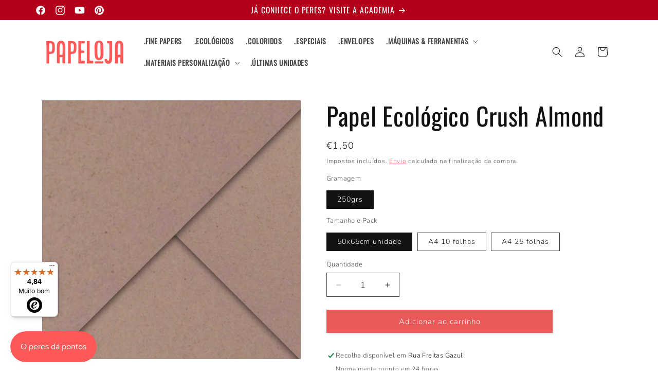

--- FILE ---
content_type: text/html; charset=utf-8
request_url: https://papeloja.pt/products/crush-almond-250grs
body_size: 38605
content:
<!doctype html>
<html class="js" lang="pt-PT">
  <head>
    <meta charset="utf-8">
    <meta http-equiv="X-UA-Compatible" content="IE=edge">
    <meta name="viewport" content="width=device-width,initial-scale=1">
    <meta name="theme-color" content="">
    <link rel="canonical" href="https://papeloja.pt/products/crush-almond-250grs"><link rel="icon" type="image/png" href="//papeloja.pt/cdn/shop/files/favicon_papeloja.jpg?crop=center&height=32&v=1738157472&width=32"><link rel="preconnect" href="https://fonts.shopifycdn.com" crossorigin><title>
      Favini Papel Ecológico Crush Almond - Papel Favini
 &ndash; Papeloja</title>

    
      <meta name="description" content="Compre Favini Papel Ecológico Crush Almond Crush é a nova linha ecológica da Favini feita com subprodutos agro-industriais que substituem até 15% da celulose das árvores.Os resíduos de frutas cítricas, uvas, cerejas, alfazema, milho, azeitonas, café, kiwi, avelãs e amêndoas são as matérias-primas naturais que, salvas do aterro, são utilizadas para a produção desses papéis exclusivos de aspecto tátil incomum.">
    

    

<meta property="og:site_name" content="Papeloja">
<meta property="og:url" content="https://papeloja.pt/products/crush-almond-250grs">
<meta property="og:title" content="Favini Papel Ecológico Crush Almond - Papel Favini">
<meta property="og:type" content="product">
<meta property="og:description" content="Compre Favini Papel Ecológico Crush Almond Crush é a nova linha ecológica da Favini feita com subprodutos agro-industriais que substituem até 15% da celulose das árvores.Os resíduos de frutas cítricas, uvas, cerejas, alfazema, milho, azeitonas, café, kiwi, avelãs e amêndoas são as matérias-primas naturais que, salvas do aterro, são utilizadas para a produção desses papéis exclusivos de aspecto tátil incomum."><meta property="og:image" content="http://papeloja.pt/cdn/shop/files/papel-ecologico-crush-almondfavini-866194.png?v=1734614879">
  <meta property="og:image:secure_url" content="https://papeloja.pt/cdn/shop/files/papel-ecologico-crush-almondfavini-866194.png?v=1734614879">
  <meta property="og:image:width" content="1080">
  <meta property="og:image:height" content="1080"><meta property="og:price:amount" content="1,50">
  <meta property="og:price:currency" content="EUR"><meta name="twitter:card" content="summary_large_image">
<meta name="twitter:title" content="Favini Papel Ecológico Crush Almond - Papel Favini">
<meta name="twitter:description" content="Compre Favini Papel Ecológico Crush Almond Crush é a nova linha ecológica da Favini feita com subprodutos agro-industriais que substituem até 15% da celulose das árvores.Os resíduos de frutas cítricas, uvas, cerejas, alfazema, milho, azeitonas, café, kiwi, avelãs e amêndoas são as matérias-primas naturais que, salvas do aterro, são utilizadas para a produção desses papéis exclusivos de aspecto tátil incomum.">


    <script src="//papeloja.pt/cdn/shop/t/100/assets/constants.js?v=132983761750457495441741798353" defer="defer"></script>
    <script src="//papeloja.pt/cdn/shop/t/100/assets/pubsub.js?v=158357773527763999511741798354" defer="defer"></script>
    <script src="//papeloja.pt/cdn/shop/t/100/assets/global.js?v=167086402677329219251741798353" defer="defer"></script><script src="//papeloja.pt/cdn/shop/t/100/assets/animations.js?v=88693664871331136111741798353" defer="defer"></script><script>window.performance && window.performance.mark && window.performance.mark('shopify.content_for_header.start');</script><meta id="shopify-digital-wallet" name="shopify-digital-wallet" content="/8076329015/digital_wallets/dialog">
<meta name="shopify-checkout-api-token" content="8586b5ef140ac0e34da03886e0fc642a">
<meta id="in-context-paypal-metadata" data-shop-id="8076329015" data-venmo-supported="false" data-environment="production" data-locale="en_US" data-paypal-v4="true" data-currency="EUR">
<link rel="alternate" type="application/json+oembed" href="https://papeloja.pt/products/crush-almond-250grs.oembed">
<script async="async" src="/checkouts/internal/preloads.js?locale=pt-PT"></script>
<link rel="preconnect" href="https://shop.app" crossorigin="anonymous">
<script async="async" src="https://shop.app/checkouts/internal/preloads.js?locale=pt-PT&shop_id=8076329015" crossorigin="anonymous"></script>
<script id="apple-pay-shop-capabilities" type="application/json">{"shopId":8076329015,"countryCode":"PT","currencyCode":"EUR","merchantCapabilities":["supports3DS"],"merchantId":"gid:\/\/shopify\/Shop\/8076329015","merchantName":"Papeloja","requiredBillingContactFields":["postalAddress","email","phone"],"requiredShippingContactFields":["postalAddress","email","phone"],"shippingType":"shipping","supportedNetworks":["visa","maestro","masterCard"],"total":{"type":"pending","label":"Papeloja","amount":"1.00"},"shopifyPaymentsEnabled":true,"supportsSubscriptions":true}</script>
<script id="shopify-features" type="application/json">{"accessToken":"8586b5ef140ac0e34da03886e0fc642a","betas":["rich-media-storefront-analytics"],"domain":"papeloja.pt","predictiveSearch":true,"shopId":8076329015,"locale":"pt-pt"}</script>
<script>var Shopify = Shopify || {};
Shopify.shop = "papeloja.myshopify.com";
Shopify.locale = "pt-PT";
Shopify.currency = {"active":"EUR","rate":"1.0"};
Shopify.country = "PT";
Shopify.theme = {"name":"SparkLayer Dawn Theme","id":179809026386,"schema_name":"Dawn","schema_version":"15.0.0","theme_store_id":null,"role":"main"};
Shopify.theme.handle = "null";
Shopify.theme.style = {"id":null,"handle":null};
Shopify.cdnHost = "papeloja.pt/cdn";
Shopify.routes = Shopify.routes || {};
Shopify.routes.root = "/";</script>
<script type="module">!function(o){(o.Shopify=o.Shopify||{}).modules=!0}(window);</script>
<script>!function(o){function n(){var o=[];function n(){o.push(Array.prototype.slice.apply(arguments))}return n.q=o,n}var t=o.Shopify=o.Shopify||{};t.loadFeatures=n(),t.autoloadFeatures=n()}(window);</script>
<script>
  window.ShopifyPay = window.ShopifyPay || {};
  window.ShopifyPay.apiHost = "shop.app\/pay";
  window.ShopifyPay.redirectState = null;
</script>
<script id="shop-js-analytics" type="application/json">{"pageType":"product"}</script>
<script defer="defer" async type="module" src="//papeloja.pt/cdn/shopifycloud/shop-js/modules/v2/client.init-shop-cart-sync_CFX4w5t0.pt-PT.esm.js"></script>
<script defer="defer" async type="module" src="//papeloja.pt/cdn/shopifycloud/shop-js/modules/v2/chunk.common_BhkIepHa.esm.js"></script>
<script defer="defer" async type="module" src="//papeloja.pt/cdn/shopifycloud/shop-js/modules/v2/chunk.modal_BqkWJ4Eh.esm.js"></script>
<script type="module">
  await import("//papeloja.pt/cdn/shopifycloud/shop-js/modules/v2/client.init-shop-cart-sync_CFX4w5t0.pt-PT.esm.js");
await import("//papeloja.pt/cdn/shopifycloud/shop-js/modules/v2/chunk.common_BhkIepHa.esm.js");
await import("//papeloja.pt/cdn/shopifycloud/shop-js/modules/v2/chunk.modal_BqkWJ4Eh.esm.js");

  window.Shopify.SignInWithShop?.initShopCartSync?.({"fedCMEnabled":true,"windoidEnabled":true});

</script>
<script>
  window.Shopify = window.Shopify || {};
  if (!window.Shopify.featureAssets) window.Shopify.featureAssets = {};
  window.Shopify.featureAssets['shop-js'] = {"shop-cart-sync":["modules/v2/client.shop-cart-sync_4Ey0gl_V.pt-PT.esm.js","modules/v2/chunk.common_BhkIepHa.esm.js","modules/v2/chunk.modal_BqkWJ4Eh.esm.js"],"init-fed-cm":["modules/v2/client.init-fed-cm_DRtHXlL6.pt-PT.esm.js","modules/v2/chunk.common_BhkIepHa.esm.js","modules/v2/chunk.modal_BqkWJ4Eh.esm.js"],"shop-cash-offers":["modules/v2/client.shop-cash-offers_Cns0hhoQ.pt-PT.esm.js","modules/v2/chunk.common_BhkIepHa.esm.js","modules/v2/chunk.modal_BqkWJ4Eh.esm.js"],"shop-login-button":["modules/v2/client.shop-login-button_CSBns3wt.pt-PT.esm.js","modules/v2/chunk.common_BhkIepHa.esm.js","modules/v2/chunk.modal_BqkWJ4Eh.esm.js"],"pay-button":["modules/v2/client.pay-button_Bn7u00xp.pt-PT.esm.js","modules/v2/chunk.common_BhkIepHa.esm.js","modules/v2/chunk.modal_BqkWJ4Eh.esm.js"],"shop-button":["modules/v2/client.shop-button_BryqdmEi.pt-PT.esm.js","modules/v2/chunk.common_BhkIepHa.esm.js","modules/v2/chunk.modal_BqkWJ4Eh.esm.js"],"avatar":["modules/v2/client.avatar_BTnouDA3.pt-PT.esm.js"],"init-windoid":["modules/v2/client.init-windoid_zQYwV-4c.pt-PT.esm.js","modules/v2/chunk.common_BhkIepHa.esm.js","modules/v2/chunk.modal_BqkWJ4Eh.esm.js"],"init-shop-for-new-customer-accounts":["modules/v2/client.init-shop-for-new-customer-accounts_BZ95sgJn.pt-PT.esm.js","modules/v2/client.shop-login-button_CSBns3wt.pt-PT.esm.js","modules/v2/chunk.common_BhkIepHa.esm.js","modules/v2/chunk.modal_BqkWJ4Eh.esm.js"],"init-shop-email-lookup-coordinator":["modules/v2/client.init-shop-email-lookup-coordinator_BlyzN1D1.pt-PT.esm.js","modules/v2/chunk.common_BhkIepHa.esm.js","modules/v2/chunk.modal_BqkWJ4Eh.esm.js"],"init-shop-cart-sync":["modules/v2/client.init-shop-cart-sync_CFX4w5t0.pt-PT.esm.js","modules/v2/chunk.common_BhkIepHa.esm.js","modules/v2/chunk.modal_BqkWJ4Eh.esm.js"],"shop-toast-manager":["modules/v2/client.shop-toast-manager_DwayrBY7.pt-PT.esm.js","modules/v2/chunk.common_BhkIepHa.esm.js","modules/v2/chunk.modal_BqkWJ4Eh.esm.js"],"init-customer-accounts":["modules/v2/client.init-customer-accounts_DckTpfjA.pt-PT.esm.js","modules/v2/client.shop-login-button_CSBns3wt.pt-PT.esm.js","modules/v2/chunk.common_BhkIepHa.esm.js","modules/v2/chunk.modal_BqkWJ4Eh.esm.js"],"init-customer-accounts-sign-up":["modules/v2/client.init-customer-accounts-sign-up_BzM1Y_rz.pt-PT.esm.js","modules/v2/client.shop-login-button_CSBns3wt.pt-PT.esm.js","modules/v2/chunk.common_BhkIepHa.esm.js","modules/v2/chunk.modal_BqkWJ4Eh.esm.js"],"shop-follow-button":["modules/v2/client.shop-follow-button_CrmnElWU.pt-PT.esm.js","modules/v2/chunk.common_BhkIepHa.esm.js","modules/v2/chunk.modal_BqkWJ4Eh.esm.js"],"checkout-modal":["modules/v2/client.checkout-modal_C0IUXNNZ.pt-PT.esm.js","modules/v2/chunk.common_BhkIepHa.esm.js","modules/v2/chunk.modal_BqkWJ4Eh.esm.js"],"shop-login":["modules/v2/client.shop-login_Bjwa5m5g.pt-PT.esm.js","modules/v2/chunk.common_BhkIepHa.esm.js","modules/v2/chunk.modal_BqkWJ4Eh.esm.js"],"lead-capture":["modules/v2/client.lead-capture_tQ6ktsTR.pt-PT.esm.js","modules/v2/chunk.common_BhkIepHa.esm.js","modules/v2/chunk.modal_BqkWJ4Eh.esm.js"],"payment-terms":["modules/v2/client.payment-terms_CHE80bfN.pt-PT.esm.js","modules/v2/chunk.common_BhkIepHa.esm.js","modules/v2/chunk.modal_BqkWJ4Eh.esm.js"]};
</script>
<script>(function() {
  var isLoaded = false;
  function asyncLoad() {
    if (isLoaded) return;
    isLoaded = true;
    var urls = ["https:\/\/tseish-app.connect.trustedshops.com\/esc.js?apiBaseUrl=aHR0cHM6Ly90c2Vpc2gtYXBwLmNvbm5lY3QudHJ1c3RlZHNob3BzLmNvbQ==\u0026instanceId=cGFwZWxvamEubXlzaG9waWZ5LmNvbQ==\u0026shop=papeloja.myshopify.com"];
    for (var i = 0; i < urls.length; i++) {
      var s = document.createElement('script');
      s.type = 'text/javascript';
      s.async = true;
      s.src = urls[i];
      var x = document.getElementsByTagName('script')[0];
      x.parentNode.insertBefore(s, x);
    }
  };
  if(window.attachEvent) {
    window.attachEvent('onload', asyncLoad);
  } else {
    window.addEventListener('load', asyncLoad, false);
  }
})();</script>
<script id="__st">var __st={"a":8076329015,"offset":0,"reqid":"66cd011c-3263-4169-9de9-805ba15c2e4e-1769132056","pageurl":"papeloja.pt\/products\/crush-almond-250grs","u":"68add6cc5b85","p":"product","rtyp":"product","rid":6654153556023};</script>
<script>window.ShopifyPaypalV4VisibilityTracking = true;</script>
<script id="captcha-bootstrap">!function(){'use strict';const t='contact',e='account',n='new_comment',o=[[t,t],['blogs',n],['comments',n],[t,'customer']],c=[[e,'customer_login'],[e,'guest_login'],[e,'recover_customer_password'],[e,'create_customer']],r=t=>t.map((([t,e])=>`form[action*='/${t}']:not([data-nocaptcha='true']) input[name='form_type'][value='${e}']`)).join(','),a=t=>()=>t?[...document.querySelectorAll(t)].map((t=>t.form)):[];function s(){const t=[...o],e=r(t);return a(e)}const i='password',u='form_key',d=['recaptcha-v3-token','g-recaptcha-response','h-captcha-response',i],f=()=>{try{return window.sessionStorage}catch{return}},m='__shopify_v',_=t=>t.elements[u];function p(t,e,n=!1){try{const o=window.sessionStorage,c=JSON.parse(o.getItem(e)),{data:r}=function(t){const{data:e,action:n}=t;return t[m]||n?{data:e,action:n}:{data:t,action:n}}(c);for(const[e,n]of Object.entries(r))t.elements[e]&&(t.elements[e].value=n);n&&o.removeItem(e)}catch(o){console.error('form repopulation failed',{error:o})}}const l='form_type',E='cptcha';function T(t){t.dataset[E]=!0}const w=window,h=w.document,L='Shopify',v='ce_forms',y='captcha';let A=!1;((t,e)=>{const n=(g='f06e6c50-85a8-45c8-87d0-21a2b65856fe',I='https://cdn.shopify.com/shopifycloud/storefront-forms-hcaptcha/ce_storefront_forms_captcha_hcaptcha.v1.5.2.iife.js',D={infoText:'Protegido por hCaptcha',privacyText:'Privacidade',termsText:'Termos'},(t,e,n)=>{const o=w[L][v],c=o.bindForm;if(c)return c(t,g,e,D).then(n);var r;o.q.push([[t,g,e,D],n]),r=I,A||(h.body.append(Object.assign(h.createElement('script'),{id:'captcha-provider',async:!0,src:r})),A=!0)});var g,I,D;w[L]=w[L]||{},w[L][v]=w[L][v]||{},w[L][v].q=[],w[L][y]=w[L][y]||{},w[L][y].protect=function(t,e){n(t,void 0,e),T(t)},Object.freeze(w[L][y]),function(t,e,n,w,h,L){const[v,y,A,g]=function(t,e,n){const i=e?o:[],u=t?c:[],d=[...i,...u],f=r(d),m=r(i),_=r(d.filter((([t,e])=>n.includes(e))));return[a(f),a(m),a(_),s()]}(w,h,L),I=t=>{const e=t.target;return e instanceof HTMLFormElement?e:e&&e.form},D=t=>v().includes(t);t.addEventListener('submit',(t=>{const e=I(t);if(!e)return;const n=D(e)&&!e.dataset.hcaptchaBound&&!e.dataset.recaptchaBound,o=_(e),c=g().includes(e)&&(!o||!o.value);(n||c)&&t.preventDefault(),c&&!n&&(function(t){try{if(!f())return;!function(t){const e=f();if(!e)return;const n=_(t);if(!n)return;const o=n.value;o&&e.removeItem(o)}(t);const e=Array.from(Array(32),(()=>Math.random().toString(36)[2])).join('');!function(t,e){_(t)||t.append(Object.assign(document.createElement('input'),{type:'hidden',name:u})),t.elements[u].value=e}(t,e),function(t,e){const n=f();if(!n)return;const o=[...t.querySelectorAll(`input[type='${i}']`)].map((({name:t})=>t)),c=[...d,...o],r={};for(const[a,s]of new FormData(t).entries())c.includes(a)||(r[a]=s);n.setItem(e,JSON.stringify({[m]:1,action:t.action,data:r}))}(t,e)}catch(e){console.error('failed to persist form',e)}}(e),e.submit())}));const S=(t,e)=>{t&&!t.dataset[E]&&(n(t,e.some((e=>e===t))),T(t))};for(const o of['focusin','change'])t.addEventListener(o,(t=>{const e=I(t);D(e)&&S(e,y())}));const B=e.get('form_key'),M=e.get(l),P=B&&M;t.addEventListener('DOMContentLoaded',(()=>{const t=y();if(P)for(const e of t)e.elements[l].value===M&&p(e,B);[...new Set([...A(),...v().filter((t=>'true'===t.dataset.shopifyCaptcha))])].forEach((e=>S(e,t)))}))}(h,new URLSearchParams(w.location.search),n,t,e,['guest_login'])})(!0,!0)}();</script>
<script integrity="sha256-4kQ18oKyAcykRKYeNunJcIwy7WH5gtpwJnB7kiuLZ1E=" data-source-attribution="shopify.loadfeatures" defer="defer" src="//papeloja.pt/cdn/shopifycloud/storefront/assets/storefront/load_feature-a0a9edcb.js" crossorigin="anonymous"></script>
<script crossorigin="anonymous" defer="defer" src="//papeloja.pt/cdn/shopifycloud/storefront/assets/shopify_pay/storefront-65b4c6d7.js?v=20250812"></script>
<script data-source-attribution="shopify.dynamic_checkout.dynamic.init">var Shopify=Shopify||{};Shopify.PaymentButton=Shopify.PaymentButton||{isStorefrontPortableWallets:!0,init:function(){window.Shopify.PaymentButton.init=function(){};var t=document.createElement("script");t.src="https://papeloja.pt/cdn/shopifycloud/portable-wallets/latest/portable-wallets.pt-pt.js",t.type="module",document.head.appendChild(t)}};
</script>
<script data-source-attribution="shopify.dynamic_checkout.buyer_consent">
  function portableWalletsHideBuyerConsent(e){var t=document.getElementById("shopify-buyer-consent"),n=document.getElementById("shopify-subscription-policy-button");t&&n&&(t.classList.add("hidden"),t.setAttribute("aria-hidden","true"),n.removeEventListener("click",e))}function portableWalletsShowBuyerConsent(e){var t=document.getElementById("shopify-buyer-consent"),n=document.getElementById("shopify-subscription-policy-button");t&&n&&(t.classList.remove("hidden"),t.removeAttribute("aria-hidden"),n.addEventListener("click",e))}window.Shopify?.PaymentButton&&(window.Shopify.PaymentButton.hideBuyerConsent=portableWalletsHideBuyerConsent,window.Shopify.PaymentButton.showBuyerConsent=portableWalletsShowBuyerConsent);
</script>
<script data-source-attribution="shopify.dynamic_checkout.cart.bootstrap">document.addEventListener("DOMContentLoaded",(function(){function t(){return document.querySelector("shopify-accelerated-checkout-cart, shopify-accelerated-checkout")}if(t())Shopify.PaymentButton.init();else{new MutationObserver((function(e,n){t()&&(Shopify.PaymentButton.init(),n.disconnect())})).observe(document.body,{childList:!0,subtree:!0})}}));
</script>
<link id="shopify-accelerated-checkout-styles" rel="stylesheet" media="screen" href="https://papeloja.pt/cdn/shopifycloud/portable-wallets/latest/accelerated-checkout-backwards-compat.css" crossorigin="anonymous">
<style id="shopify-accelerated-checkout-cart">
        #shopify-buyer-consent {
  margin-top: 1em;
  display: inline-block;
  width: 100%;
}

#shopify-buyer-consent.hidden {
  display: none;
}

#shopify-subscription-policy-button {
  background: none;
  border: none;
  padding: 0;
  text-decoration: underline;
  font-size: inherit;
  cursor: pointer;
}

#shopify-subscription-policy-button::before {
  box-shadow: none;
}

      </style>
<script id="sections-script" data-sections="header" defer="defer" src="//papeloja.pt/cdn/shop/t/100/compiled_assets/scripts.js?v=19587"></script>
<script>window.performance && window.performance.mark && window.performance.mark('shopify.content_for_header.end');</script>


    <style data-shopify>
      @font-face {
  font-family: Nunito;
  font-weight: 300;
  font-style: normal;
  font-display: swap;
  src: url("//papeloja.pt/cdn/fonts/nunito/nunito_n3.c1d7c2242f5519d084eafc479d7cc132bcc8c480.woff2") format("woff2"),
       url("//papeloja.pt/cdn/fonts/nunito/nunito_n3.d543cae3671591d99f8b7ed9ea9ca8387fc73b09.woff") format("woff");
}

      @font-face {
  font-family: Nunito;
  font-weight: 700;
  font-style: normal;
  font-display: swap;
  src: url("//papeloja.pt/cdn/fonts/nunito/nunito_n7.37cf9b8cf43b3322f7e6e13ad2aad62ab5dc9109.woff2") format("woff2"),
       url("//papeloja.pt/cdn/fonts/nunito/nunito_n7.45cfcfadc6630011252d54d5f5a2c7c98f60d5de.woff") format("woff");
}

      @font-face {
  font-family: Nunito;
  font-weight: 300;
  font-style: italic;
  font-display: swap;
  src: url("//papeloja.pt/cdn/fonts/nunito/nunito_i3.11db3ddffd5485d801b7a5d8a24c3b0e446751f1.woff2") format("woff2"),
       url("//papeloja.pt/cdn/fonts/nunito/nunito_i3.7f37c552f86f3fb4c0aae0353840b033f9f464a0.woff") format("woff");
}

      @font-face {
  font-family: Nunito;
  font-weight: 700;
  font-style: italic;
  font-display: swap;
  src: url("//papeloja.pt/cdn/fonts/nunito/nunito_i7.3f8ba2027bc9ceb1b1764ecab15bae73f86c4632.woff2") format("woff2"),
       url("//papeloja.pt/cdn/fonts/nunito/nunito_i7.82bfb5f86ec77ada3c9f660da22064c2e46e1469.woff") format("woff");
}

      @font-face {
  font-family: Oswald;
  font-weight: 400;
  font-style: normal;
  font-display: swap;
  src: url("//papeloja.pt/cdn/fonts/oswald/oswald_n4.7760ed7a63e536050f64bb0607ff70ce07a480bd.woff2") format("woff2"),
       url("//papeloja.pt/cdn/fonts/oswald/oswald_n4.ae5e497f60fc686568afe76e9ff1872693c533e9.woff") format("woff");
}


      
        :root,
        .color-scheme-1 {
          --color-background: 255,255,255;
        
          --gradient-background: #ffffff;
        

        

        --color-foreground: 18,18,18;
        --color-background-contrast: 191,191,191;
        --color-shadow: 18,18,18;
        --color-button: 235,88,88;
        --color-button-text: 255,255,255;
        --color-secondary-button: 255,255,255;
        --color-secondary-button-text: 235,88,88;
        --color-link: 235,88,88;
        --color-badge-foreground: 18,18,18;
        --color-badge-background: 255,255,255;
        --color-badge-border: 18,18,18;
        --payment-terms-background-color: rgb(255 255 255);
      }
      
        
        .color-scheme-2 {
          --color-background: 255,255,255;
        
          --gradient-background: #ffffff;
        

        

        --color-foreground: 18,18,18;
        --color-background-contrast: 191,191,191;
        --color-shadow: 18,18,18;
        --color-button: 244,162,89;
        --color-button-text: 255,255,255;
        --color-secondary-button: 255,255,255;
        --color-secondary-button-text: 244,162,89;
        --color-link: 244,162,89;
        --color-badge-foreground: 18,18,18;
        --color-badge-background: 255,255,255;
        --color-badge-border: 18,18,18;
        --payment-terms-background-color: rgb(255 255 255);
      }
      
        
        .color-scheme-3 {
          --color-background: 255,234,215;
        
          --gradient-background: #ffead7;
        

        

        --color-foreground: 46,64,87;
        --color-background-contrast: 255,167,88;
        --color-shadow: 18,18,18;
        --color-button: 244,162,89;
        --color-button-text: 255,255,255;
        --color-secondary-button: 255,234,215;
        --color-secondary-button-text: 46,64,87;
        --color-link: 46,64,87;
        --color-badge-foreground: 46,64,87;
        --color-badge-background: 255,234,215;
        --color-badge-border: 46,64,87;
        --payment-terms-background-color: rgb(255 234 215);
      }
      
        
        .color-scheme-4 {
          --color-background: 46,64,87;
        
          --gradient-background: #2e4057;
        

        

        --color-foreground: 255,255,255;
        --color-background-contrast: 55,76,104;
        --color-shadow: 18,18,18;
        --color-button: 255,255,255;
        --color-button-text: 235,89,91;
        --color-secondary-button: 46,64,87;
        --color-secondary-button-text: 255,255,255;
        --color-link: 255,255,255;
        --color-badge-foreground: 255,255,255;
        --color-badge-background: 46,64,87;
        --color-badge-border: 255,255,255;
        --payment-terms-background-color: rgb(46 64 87);
      }
      
        
        .color-scheme-5 {
          --color-background: 255,234,215;
        
          --gradient-background: #ffead7;
        

        

        --color-foreground: 46,64,87;
        --color-background-contrast: 255,167,88;
        --color-shadow: 18,18,18;
        --color-button: 235,89,91;
        --color-button-text: 255,255,255;
        --color-secondary-button: 255,234,215;
        --color-secondary-button-text: 46,64,87;
        --color-link: 46,64,87;
        --color-badge-foreground: 46,64,87;
        --color-badge-background: 255,234,215;
        --color-badge-border: 46,64,87;
        --payment-terms-background-color: rgb(255 234 215);
      }
      
        
        .color-scheme-49493373-9026-4eea-ae47-b4f7c8b8f5cd {
          --color-background: 179,0,27;
        
          --gradient-background: #b3001b;
        

        

        --color-foreground: 255,255,255;
        --color-background-contrast: 204,0,31;
        --color-shadow: 18,18,18;
        --color-button: 235,88,88;
        --color-button-text: 255,255,255;
        --color-secondary-button: 179,0,27;
        --color-secondary-button-text: 255,255,255;
        --color-link: 255,255,255;
        --color-badge-foreground: 255,255,255;
        --color-badge-background: 179,0,27;
        --color-badge-border: 255,255,255;
        --payment-terms-background-color: rgb(179 0 27);
      }
      

      body, .color-scheme-1, .color-scheme-2, .color-scheme-3, .color-scheme-4, .color-scheme-5, .color-scheme-49493373-9026-4eea-ae47-b4f7c8b8f5cd {
        color: rgba(var(--color-foreground), 0.75);
        background-color: rgb(var(--color-background));
      }

      :root {
        --font-body-family: Nunito, sans-serif;
        --font-body-style: normal;
        --font-body-weight: 300;
        --font-body-weight-bold: 600;

        --font-heading-family: Oswald, sans-serif;
        --font-heading-style: normal;
        --font-heading-weight: 400;

        --font-body-scale: 1.0;
        --font-heading-scale: 1.2;

        --media-padding: px;
        --media-border-opacity: 0.0;
        --media-border-width: 0px;
        --media-radius: 0px;
        --media-shadow-opacity: 0.0;
        --media-shadow-horizontal-offset: 0px;
        --media-shadow-vertical-offset: 0px;
        --media-shadow-blur-radius: 0px;
        --media-shadow-visible: 0;

        --page-width: 120rem;
        --page-width-margin: 0rem;

        --product-card-image-padding: 0.0rem;
        --product-card-corner-radius: 0.0rem;
        --product-card-text-alignment: left;
        --product-card-border-width: 0.0rem;
        --product-card-border-opacity: 0.0;
        --product-card-shadow-opacity: 0.0;
        --product-card-shadow-visible: 0;
        --product-card-shadow-horizontal-offset: 0.0rem;
        --product-card-shadow-vertical-offset: 0.0rem;
        --product-card-shadow-blur-radius: 0.0rem;

        --collection-card-image-padding: 0.0rem;
        --collection-card-corner-radius: 0.0rem;
        --collection-card-text-alignment: left;
        --collection-card-border-width: 0.0rem;
        --collection-card-border-opacity: 0.0;
        --collection-card-shadow-opacity: 0.0;
        --collection-card-shadow-visible: 0;
        --collection-card-shadow-horizontal-offset: 0.0rem;
        --collection-card-shadow-vertical-offset: 0.0rem;
        --collection-card-shadow-blur-radius: 0.0rem;

        --blog-card-image-padding: 0.0rem;
        --blog-card-corner-radius: 0.0rem;
        --blog-card-text-alignment: left;
        --blog-card-border-width: 0.0rem;
        --blog-card-border-opacity: 0.0;
        --blog-card-shadow-opacity: 0.0;
        --blog-card-shadow-visible: 0;
        --blog-card-shadow-horizontal-offset: 0.0rem;
        --blog-card-shadow-vertical-offset: 0.0rem;
        --blog-card-shadow-blur-radius: 0.0rem;

        --badge-corner-radius: 0.0rem;

        --popup-border-width: 1px;
        --popup-border-opacity: 0.2;
        --popup-corner-radius: 0px;
        --popup-shadow-opacity: 0.1;
        --popup-shadow-horizontal-offset: 0px;
        --popup-shadow-vertical-offset: 4px;
        --popup-shadow-blur-radius: 5px;

        --drawer-border-width: 1px;
        --drawer-border-opacity: 0.2;
        --drawer-shadow-opacity: 0.05;
        --drawer-shadow-horizontal-offset: 0px;
        --drawer-shadow-vertical-offset: 4px;
        --drawer-shadow-blur-radius: 5px;

        --spacing-sections-desktop: 0px;
        --spacing-sections-mobile: 0px;

        --grid-desktop-vertical-spacing: 16px;
        --grid-desktop-horizontal-spacing: 16px;
        --grid-mobile-vertical-spacing: 8px;
        --grid-mobile-horizontal-spacing: 8px;

        --text-boxes-border-opacity: 0.0;
        --text-boxes-border-width: 0px;
        --text-boxes-radius: 0px;
        --text-boxes-shadow-opacity: 0.0;
        --text-boxes-shadow-visible: 0;
        --text-boxes-shadow-horizontal-offset: 0px;
        --text-boxes-shadow-vertical-offset: 0px;
        --text-boxes-shadow-blur-radius: 0px;

        --buttons-radius: 0px;
        --buttons-radius-outset: 0px;
        --buttons-border-width: 0px;
        --buttons-border-opacity: 1.0;
        --buttons-shadow-opacity: 0.1;
        --buttons-shadow-visible: 1;
        --buttons-shadow-horizontal-offset: 2px;
        --buttons-shadow-vertical-offset: 2px;
        --buttons-shadow-blur-radius: 5px;
        --buttons-border-offset: 0.3px;

        --inputs-radius: 0px;
        --inputs-border-width: 1px;
        --inputs-border-opacity: 0.8;
        --inputs-shadow-opacity: 0.0;
        --inputs-shadow-horizontal-offset: 0px;
        --inputs-margin-offset: 0px;
        --inputs-shadow-vertical-offset: 0px;
        --inputs-shadow-blur-radius: 0px;
        --inputs-radius-outset: 0px;

        --variant-pills-radius: 0px;
        --variant-pills-border-width: 1px;
        --variant-pills-border-opacity: 0.8;
        --variant-pills-shadow-opacity: 0.0;
        --variant-pills-shadow-horizontal-offset: 0px;
        --variant-pills-shadow-vertical-offset: 4px;
        --variant-pills-shadow-blur-radius: 5px;
      }

      *,
      *::before,
      *::after {
        box-sizing: inherit;
      }

      html {
        box-sizing: border-box;
        font-size: calc(var(--font-body-scale) * 62.5%);
        height: 100%;
      }

      body {
        display: grid;
        grid-template-rows: auto auto 1fr auto;
        grid-template-columns: 100%;
        min-height: 100%;
        margin: 0;
        font-size: 1.5rem;
        letter-spacing: 0.06rem;
        line-height: calc(1 + 0.8 / var(--font-body-scale));
        font-family: var(--font-body-family);
        font-style: var(--font-body-style);
        font-weight: var(--font-body-weight);
      }

      @media screen and (min-width: 750px) {
        body {
          font-size: 1.6rem;
        }
      }
    </style>

    <link href="//papeloja.pt/cdn/shop/t/100/assets/base.css?v=130507801159909874531741798353" rel="stylesheet" type="text/css" media="all" />

      <link rel="preload" as="font" href="//papeloja.pt/cdn/fonts/nunito/nunito_n3.c1d7c2242f5519d084eafc479d7cc132bcc8c480.woff2" type="font/woff2" crossorigin>
      

      <link rel="preload" as="font" href="//papeloja.pt/cdn/fonts/oswald/oswald_n4.7760ed7a63e536050f64bb0607ff70ce07a480bd.woff2" type="font/woff2" crossorigin>
      
<link href="//papeloja.pt/cdn/shop/t/100/assets/component-localization-form.css?v=120620094879297847921741798353" rel="stylesheet" type="text/css" media="all" />
      <script src="//papeloja.pt/cdn/shop/t/100/assets/localization-form.js?v=144176611646395275351741798354" defer="defer"></script><link
        rel="stylesheet"
        href="//papeloja.pt/cdn/shop/t/100/assets/component-predictive-search.css?v=118923337488134913561741798353"
        media="print"
        onload="this.media='all'"
      ><script>
      if (Shopify.designMode) {
        document.documentElement.classList.add('shopify-design-mode');
      }
    </script>

<!-- BEGIN app block: shopify://apps/consentmo-gdpr/blocks/gdpr_cookie_consent/4fbe573f-a377-4fea-9801-3ee0858cae41 -->


<!-- END app block --><!-- BEGIN app block: shopify://apps/xo-insert-code/blocks/insert-code-header/72017b12-3679-442e-b23c-5c62460717f5 --><!-- XO-InsertCode Header -->


<style>
.quantity-selector-wrapper {
  display: none; !important
  height: 10%; !important
}
</style>
  

  
<!-- End: XO-InsertCode Header -->


<!-- END app block --><!-- BEGIN app block: shopify://apps/pagefly-page-builder/blocks/app-embed/83e179f7-59a0-4589-8c66-c0dddf959200 -->

<!-- BEGIN app snippet: pagefly-cro-ab-testing-main -->







<script>
  ;(function () {
    const url = new URL(window.location)
    const viewParam = url.searchParams.get('view')
    if (viewParam && viewParam.includes('variant-pf-')) {
      url.searchParams.set('pf_v', viewParam)
      url.searchParams.delete('view')
      window.history.replaceState({}, '', url)
    }
  })()
</script>



<script type='module'>
  
  window.PAGEFLY_CRO = window.PAGEFLY_CRO || {}

  window.PAGEFLY_CRO['data_debug'] = {
    original_template_suffix: "all_products",
    allow_ab_test: false,
    ab_test_start_time: 0,
    ab_test_end_time: 0,
    today_date_time: 1769132057000,
  }
  window.PAGEFLY_CRO['GA4'] = { enabled: true}
</script>

<!-- END app snippet -->








  <script src='https://cdn.shopify.com/extensions/019bb4f9-aed6-78a3-be91-e9d44663e6bf/pagefly-page-builder-215/assets/pagefly-helper.js' defer='defer'></script>

  <script src='https://cdn.shopify.com/extensions/019bb4f9-aed6-78a3-be91-e9d44663e6bf/pagefly-page-builder-215/assets/pagefly-general-helper.js' defer='defer'></script>

  <script src='https://cdn.shopify.com/extensions/019bb4f9-aed6-78a3-be91-e9d44663e6bf/pagefly-page-builder-215/assets/pagefly-snap-slider.js' defer='defer'></script>

  <script src='https://cdn.shopify.com/extensions/019bb4f9-aed6-78a3-be91-e9d44663e6bf/pagefly-page-builder-215/assets/pagefly-slideshow-v3.js' defer='defer'></script>

  <script src='https://cdn.shopify.com/extensions/019bb4f9-aed6-78a3-be91-e9d44663e6bf/pagefly-page-builder-215/assets/pagefly-slideshow-v4.js' defer='defer'></script>

  <script src='https://cdn.shopify.com/extensions/019bb4f9-aed6-78a3-be91-e9d44663e6bf/pagefly-page-builder-215/assets/pagefly-glider.js' defer='defer'></script>

  <script src='https://cdn.shopify.com/extensions/019bb4f9-aed6-78a3-be91-e9d44663e6bf/pagefly-page-builder-215/assets/pagefly-slideshow-v1-v2.js' defer='defer'></script>

  <script src='https://cdn.shopify.com/extensions/019bb4f9-aed6-78a3-be91-e9d44663e6bf/pagefly-page-builder-215/assets/pagefly-product-media.js' defer='defer'></script>

  <script src='https://cdn.shopify.com/extensions/019bb4f9-aed6-78a3-be91-e9d44663e6bf/pagefly-page-builder-215/assets/pagefly-product.js' defer='defer'></script>


<script id='pagefly-helper-data' type='application/json'>
  {
    "page_optimization": {
      "assets_prefetching": false
    },
    "elements_asset_mapper": {
      "Accordion": "https://cdn.shopify.com/extensions/019bb4f9-aed6-78a3-be91-e9d44663e6bf/pagefly-page-builder-215/assets/pagefly-accordion.js",
      "Accordion3": "https://cdn.shopify.com/extensions/019bb4f9-aed6-78a3-be91-e9d44663e6bf/pagefly-page-builder-215/assets/pagefly-accordion3.js",
      "CountDown": "https://cdn.shopify.com/extensions/019bb4f9-aed6-78a3-be91-e9d44663e6bf/pagefly-page-builder-215/assets/pagefly-countdown.js",
      "GMap1": "https://cdn.shopify.com/extensions/019bb4f9-aed6-78a3-be91-e9d44663e6bf/pagefly-page-builder-215/assets/pagefly-gmap.js",
      "GMap2": "https://cdn.shopify.com/extensions/019bb4f9-aed6-78a3-be91-e9d44663e6bf/pagefly-page-builder-215/assets/pagefly-gmap.js",
      "GMapBasicV2": "https://cdn.shopify.com/extensions/019bb4f9-aed6-78a3-be91-e9d44663e6bf/pagefly-page-builder-215/assets/pagefly-gmap.js",
      "GMapAdvancedV2": "https://cdn.shopify.com/extensions/019bb4f9-aed6-78a3-be91-e9d44663e6bf/pagefly-page-builder-215/assets/pagefly-gmap.js",
      "HTML.Video": "https://cdn.shopify.com/extensions/019bb4f9-aed6-78a3-be91-e9d44663e6bf/pagefly-page-builder-215/assets/pagefly-htmlvideo.js",
      "HTML.Video2": "https://cdn.shopify.com/extensions/019bb4f9-aed6-78a3-be91-e9d44663e6bf/pagefly-page-builder-215/assets/pagefly-htmlvideo2.js",
      "HTML.Video3": "https://cdn.shopify.com/extensions/019bb4f9-aed6-78a3-be91-e9d44663e6bf/pagefly-page-builder-215/assets/pagefly-htmlvideo2.js",
      "BackgroundVideo": "https://cdn.shopify.com/extensions/019bb4f9-aed6-78a3-be91-e9d44663e6bf/pagefly-page-builder-215/assets/pagefly-htmlvideo2.js",
      "Instagram": "https://cdn.shopify.com/extensions/019bb4f9-aed6-78a3-be91-e9d44663e6bf/pagefly-page-builder-215/assets/pagefly-instagram.js",
      "Instagram2": "https://cdn.shopify.com/extensions/019bb4f9-aed6-78a3-be91-e9d44663e6bf/pagefly-page-builder-215/assets/pagefly-instagram.js",
      "Insta3": "https://cdn.shopify.com/extensions/019bb4f9-aed6-78a3-be91-e9d44663e6bf/pagefly-page-builder-215/assets/pagefly-instagram3.js",
      "Tabs": "https://cdn.shopify.com/extensions/019bb4f9-aed6-78a3-be91-e9d44663e6bf/pagefly-page-builder-215/assets/pagefly-tab.js",
      "Tabs3": "https://cdn.shopify.com/extensions/019bb4f9-aed6-78a3-be91-e9d44663e6bf/pagefly-page-builder-215/assets/pagefly-tab3.js",
      "ProductBox": "https://cdn.shopify.com/extensions/019bb4f9-aed6-78a3-be91-e9d44663e6bf/pagefly-page-builder-215/assets/pagefly-cart.js",
      "FBPageBox2": "https://cdn.shopify.com/extensions/019bb4f9-aed6-78a3-be91-e9d44663e6bf/pagefly-page-builder-215/assets/pagefly-facebook.js",
      "FBLikeButton2": "https://cdn.shopify.com/extensions/019bb4f9-aed6-78a3-be91-e9d44663e6bf/pagefly-page-builder-215/assets/pagefly-facebook.js",
      "TwitterFeed2": "https://cdn.shopify.com/extensions/019bb4f9-aed6-78a3-be91-e9d44663e6bf/pagefly-page-builder-215/assets/pagefly-twitter.js",
      "Paragraph4": "https://cdn.shopify.com/extensions/019bb4f9-aed6-78a3-be91-e9d44663e6bf/pagefly-page-builder-215/assets/pagefly-paragraph4.js",

      "AliReviews": "https://cdn.shopify.com/extensions/019bb4f9-aed6-78a3-be91-e9d44663e6bf/pagefly-page-builder-215/assets/pagefly-3rd-elements.js",
      "BackInStock": "https://cdn.shopify.com/extensions/019bb4f9-aed6-78a3-be91-e9d44663e6bf/pagefly-page-builder-215/assets/pagefly-3rd-elements.js",
      "GloboBackInStock": "https://cdn.shopify.com/extensions/019bb4f9-aed6-78a3-be91-e9d44663e6bf/pagefly-page-builder-215/assets/pagefly-3rd-elements.js",
      "GrowaveWishlist": "https://cdn.shopify.com/extensions/019bb4f9-aed6-78a3-be91-e9d44663e6bf/pagefly-page-builder-215/assets/pagefly-3rd-elements.js",
      "InfiniteOptionsShopPad": "https://cdn.shopify.com/extensions/019bb4f9-aed6-78a3-be91-e9d44663e6bf/pagefly-page-builder-215/assets/pagefly-3rd-elements.js",
      "InkybayProductPersonalizer": "https://cdn.shopify.com/extensions/019bb4f9-aed6-78a3-be91-e9d44663e6bf/pagefly-page-builder-215/assets/pagefly-3rd-elements.js",
      "LimeSpot": "https://cdn.shopify.com/extensions/019bb4f9-aed6-78a3-be91-e9d44663e6bf/pagefly-page-builder-215/assets/pagefly-3rd-elements.js",
      "Loox": "https://cdn.shopify.com/extensions/019bb4f9-aed6-78a3-be91-e9d44663e6bf/pagefly-page-builder-215/assets/pagefly-3rd-elements.js",
      "Opinew": "https://cdn.shopify.com/extensions/019bb4f9-aed6-78a3-be91-e9d44663e6bf/pagefly-page-builder-215/assets/pagefly-3rd-elements.js",
      "Powr": "https://cdn.shopify.com/extensions/019bb4f9-aed6-78a3-be91-e9d44663e6bf/pagefly-page-builder-215/assets/pagefly-3rd-elements.js",
      "ProductReviews": "https://cdn.shopify.com/extensions/019bb4f9-aed6-78a3-be91-e9d44663e6bf/pagefly-page-builder-215/assets/pagefly-3rd-elements.js",
      "PushOwl": "https://cdn.shopify.com/extensions/019bb4f9-aed6-78a3-be91-e9d44663e6bf/pagefly-page-builder-215/assets/pagefly-3rd-elements.js",
      "ReCharge": "https://cdn.shopify.com/extensions/019bb4f9-aed6-78a3-be91-e9d44663e6bf/pagefly-page-builder-215/assets/pagefly-3rd-elements.js",
      "Rivyo": "https://cdn.shopify.com/extensions/019bb4f9-aed6-78a3-be91-e9d44663e6bf/pagefly-page-builder-215/assets/pagefly-3rd-elements.js",
      "TrackingMore": "https://cdn.shopify.com/extensions/019bb4f9-aed6-78a3-be91-e9d44663e6bf/pagefly-page-builder-215/assets/pagefly-3rd-elements.js",
      "Vitals": "https://cdn.shopify.com/extensions/019bb4f9-aed6-78a3-be91-e9d44663e6bf/pagefly-page-builder-215/assets/pagefly-3rd-elements.js",
      "Wiser": "https://cdn.shopify.com/extensions/019bb4f9-aed6-78a3-be91-e9d44663e6bf/pagefly-page-builder-215/assets/pagefly-3rd-elements.js"
    },
    "custom_elements_mapper": {
      "pf-click-action-element": "https://cdn.shopify.com/extensions/019bb4f9-aed6-78a3-be91-e9d44663e6bf/pagefly-page-builder-215/assets/pagefly-click-action-element.js",
      "pf-dialog-element": "https://cdn.shopify.com/extensions/019bb4f9-aed6-78a3-be91-e9d44663e6bf/pagefly-page-builder-215/assets/pagefly-dialog-element.js"
    }
  }
</script>


<!-- END app block --><script src="https://cdn.shopify.com/extensions/019be686-6d6b-7450-94c8-f1d008d39fc2/consentmo-gdpr-593/assets/consentmo_cookie_consent.js" type="text/javascript" defer="defer"></script>
<script src="https://cdn.shopify.com/extensions/60de0b98-b80e-45e9-8a6a-3109ed7982d8/forms-2296/assets/shopify-forms-loader.js" type="text/javascript" defer="defer"></script>
<script src="https://cdn.shopify.com/extensions/019be689-f1ac-7abc-a55f-651cfc8c6699/smile-io-273/assets/smile-loader.js" type="text/javascript" defer="defer"></script>
<link href="https://monorail-edge.shopifysvc.com" rel="dns-prefetch">
<script>(function(){if ("sendBeacon" in navigator && "performance" in window) {try {var session_token_from_headers = performance.getEntriesByType('navigation')[0].serverTiming.find(x => x.name == '_s').description;} catch {var session_token_from_headers = undefined;}var session_cookie_matches = document.cookie.match(/_shopify_s=([^;]*)/);var session_token_from_cookie = session_cookie_matches && session_cookie_matches.length === 2 ? session_cookie_matches[1] : "";var session_token = session_token_from_headers || session_token_from_cookie || "";function handle_abandonment_event(e) {var entries = performance.getEntries().filter(function(entry) {return /monorail-edge.shopifysvc.com/.test(entry.name);});if (!window.abandonment_tracked && entries.length === 0) {window.abandonment_tracked = true;var currentMs = Date.now();var navigation_start = performance.timing.navigationStart;var payload = {shop_id: 8076329015,url: window.location.href,navigation_start,duration: currentMs - navigation_start,session_token,page_type: "product"};window.navigator.sendBeacon("https://monorail-edge.shopifysvc.com/v1/produce", JSON.stringify({schema_id: "online_store_buyer_site_abandonment/1.1",payload: payload,metadata: {event_created_at_ms: currentMs,event_sent_at_ms: currentMs}}));}}window.addEventListener('pagehide', handle_abandonment_event);}}());</script>
<script id="web-pixels-manager-setup">(function e(e,d,r,n,o){if(void 0===o&&(o={}),!Boolean(null===(a=null===(i=window.Shopify)||void 0===i?void 0:i.analytics)||void 0===a?void 0:a.replayQueue)){var i,a;window.Shopify=window.Shopify||{};var t=window.Shopify;t.analytics=t.analytics||{};var s=t.analytics;s.replayQueue=[],s.publish=function(e,d,r){return s.replayQueue.push([e,d,r]),!0};try{self.performance.mark("wpm:start")}catch(e){}var l=function(){var e={modern:/Edge?\/(1{2}[4-9]|1[2-9]\d|[2-9]\d{2}|\d{4,})\.\d+(\.\d+|)|Firefox\/(1{2}[4-9]|1[2-9]\d|[2-9]\d{2}|\d{4,})\.\d+(\.\d+|)|Chrom(ium|e)\/(9{2}|\d{3,})\.\d+(\.\d+|)|(Maci|X1{2}).+ Version\/(15\.\d+|(1[6-9]|[2-9]\d|\d{3,})\.\d+)([,.]\d+|)( \(\w+\)|)( Mobile\/\w+|) Safari\/|Chrome.+OPR\/(9{2}|\d{3,})\.\d+\.\d+|(CPU[ +]OS|iPhone[ +]OS|CPU[ +]iPhone|CPU IPhone OS|CPU iPad OS)[ +]+(15[._]\d+|(1[6-9]|[2-9]\d|\d{3,})[._]\d+)([._]\d+|)|Android:?[ /-](13[3-9]|1[4-9]\d|[2-9]\d{2}|\d{4,})(\.\d+|)(\.\d+|)|Android.+Firefox\/(13[5-9]|1[4-9]\d|[2-9]\d{2}|\d{4,})\.\d+(\.\d+|)|Android.+Chrom(ium|e)\/(13[3-9]|1[4-9]\d|[2-9]\d{2}|\d{4,})\.\d+(\.\d+|)|SamsungBrowser\/([2-9]\d|\d{3,})\.\d+/,legacy:/Edge?\/(1[6-9]|[2-9]\d|\d{3,})\.\d+(\.\d+|)|Firefox\/(5[4-9]|[6-9]\d|\d{3,})\.\d+(\.\d+|)|Chrom(ium|e)\/(5[1-9]|[6-9]\d|\d{3,})\.\d+(\.\d+|)([\d.]+$|.*Safari\/(?![\d.]+ Edge\/[\d.]+$))|(Maci|X1{2}).+ Version\/(10\.\d+|(1[1-9]|[2-9]\d|\d{3,})\.\d+)([,.]\d+|)( \(\w+\)|)( Mobile\/\w+|) Safari\/|Chrome.+OPR\/(3[89]|[4-9]\d|\d{3,})\.\d+\.\d+|(CPU[ +]OS|iPhone[ +]OS|CPU[ +]iPhone|CPU IPhone OS|CPU iPad OS)[ +]+(10[._]\d+|(1[1-9]|[2-9]\d|\d{3,})[._]\d+)([._]\d+|)|Android:?[ /-](13[3-9]|1[4-9]\d|[2-9]\d{2}|\d{4,})(\.\d+|)(\.\d+|)|Mobile Safari.+OPR\/([89]\d|\d{3,})\.\d+\.\d+|Android.+Firefox\/(13[5-9]|1[4-9]\d|[2-9]\d{2}|\d{4,})\.\d+(\.\d+|)|Android.+Chrom(ium|e)\/(13[3-9]|1[4-9]\d|[2-9]\d{2}|\d{4,})\.\d+(\.\d+|)|Android.+(UC? ?Browser|UCWEB|U3)[ /]?(15\.([5-9]|\d{2,})|(1[6-9]|[2-9]\d|\d{3,})\.\d+)\.\d+|SamsungBrowser\/(5\.\d+|([6-9]|\d{2,})\.\d+)|Android.+MQ{2}Browser\/(14(\.(9|\d{2,})|)|(1[5-9]|[2-9]\d|\d{3,})(\.\d+|))(\.\d+|)|K[Aa][Ii]OS\/(3\.\d+|([4-9]|\d{2,})\.\d+)(\.\d+|)/},d=e.modern,r=e.legacy,n=navigator.userAgent;return n.match(d)?"modern":n.match(r)?"legacy":"unknown"}(),u="modern"===l?"modern":"legacy",c=(null!=n?n:{modern:"",legacy:""})[u],f=function(e){return[e.baseUrl,"/wpm","/b",e.hashVersion,"modern"===e.buildTarget?"m":"l",".js"].join("")}({baseUrl:d,hashVersion:r,buildTarget:u}),m=function(e){var d=e.version,r=e.bundleTarget,n=e.surface,o=e.pageUrl,i=e.monorailEndpoint;return{emit:function(e){var a=e.status,t=e.errorMsg,s=(new Date).getTime(),l=JSON.stringify({metadata:{event_sent_at_ms:s},events:[{schema_id:"web_pixels_manager_load/3.1",payload:{version:d,bundle_target:r,page_url:o,status:a,surface:n,error_msg:t},metadata:{event_created_at_ms:s}}]});if(!i)return console&&console.warn&&console.warn("[Web Pixels Manager] No Monorail endpoint provided, skipping logging."),!1;try{return self.navigator.sendBeacon.bind(self.navigator)(i,l)}catch(e){}var u=new XMLHttpRequest;try{return u.open("POST",i,!0),u.setRequestHeader("Content-Type","text/plain"),u.send(l),!0}catch(e){return console&&console.warn&&console.warn("[Web Pixels Manager] Got an unhandled error while logging to Monorail."),!1}}}}({version:r,bundleTarget:l,surface:e.surface,pageUrl:self.location.href,monorailEndpoint:e.monorailEndpoint});try{o.browserTarget=l,function(e){var d=e.src,r=e.async,n=void 0===r||r,o=e.onload,i=e.onerror,a=e.sri,t=e.scriptDataAttributes,s=void 0===t?{}:t,l=document.createElement("script"),u=document.querySelector("head"),c=document.querySelector("body");if(l.async=n,l.src=d,a&&(l.integrity=a,l.crossOrigin="anonymous"),s)for(var f in s)if(Object.prototype.hasOwnProperty.call(s,f))try{l.dataset[f]=s[f]}catch(e){}if(o&&l.addEventListener("load",o),i&&l.addEventListener("error",i),u)u.appendChild(l);else{if(!c)throw new Error("Did not find a head or body element to append the script");c.appendChild(l)}}({src:f,async:!0,onload:function(){if(!function(){var e,d;return Boolean(null===(d=null===(e=window.Shopify)||void 0===e?void 0:e.analytics)||void 0===d?void 0:d.initialized)}()){var d=window.webPixelsManager.init(e)||void 0;if(d){var r=window.Shopify.analytics;r.replayQueue.forEach((function(e){var r=e[0],n=e[1],o=e[2];d.publishCustomEvent(r,n,o)})),r.replayQueue=[],r.publish=d.publishCustomEvent,r.visitor=d.visitor,r.initialized=!0}}},onerror:function(){return m.emit({status:"failed",errorMsg:"".concat(f," has failed to load")})},sri:function(e){var d=/^sha384-[A-Za-z0-9+/=]+$/;return"string"==typeof e&&d.test(e)}(c)?c:"",scriptDataAttributes:o}),m.emit({status:"loading"})}catch(e){m.emit({status:"failed",errorMsg:(null==e?void 0:e.message)||"Unknown error"})}}})({shopId: 8076329015,storefrontBaseUrl: "https://papeloja.pt",extensionsBaseUrl: "https://extensions.shopifycdn.com/cdn/shopifycloud/web-pixels-manager",monorailEndpoint: "https://monorail-edge.shopifysvc.com/unstable/produce_batch",surface: "storefront-renderer",enabledBetaFlags: ["2dca8a86"],webPixelsConfigList: [{"id":"3082158418","configuration":"{\"pixel_id\":\"1528575527960458\",\"pixel_type\":\"facebook_pixel\"}","eventPayloadVersion":"v1","runtimeContext":"OPEN","scriptVersion":"ca16bc87fe92b6042fbaa3acc2fbdaa6","type":"APP","apiClientId":2329312,"privacyPurposes":["ANALYTICS","MARKETING","SALE_OF_DATA"],"dataSharingAdjustments":{"protectedCustomerApprovalScopes":["read_customer_address","read_customer_email","read_customer_name","read_customer_personal_data","read_customer_phone"]}},{"id":"1081508178","configuration":"{\"config\":\"{\\\"google_tag_ids\\\":[\\\"G-W0SRHKBHP1\\\",\\\"GT-K4C2KJ3D\\\"],\\\"target_country\\\":\\\"PT\\\",\\\"gtag_events\\\":[{\\\"type\\\":\\\"begin_checkout\\\",\\\"action_label\\\":[\\\"G-W0SRHKBHP1\\\",\\\"AW-990742640\\\/BNUeCODOsf4BEPCQttgD\\\"]},{\\\"type\\\":\\\"search\\\",\\\"action_label\\\":[\\\"G-W0SRHKBHP1\\\",\\\"AW-990742640\\\/Ugt5COPOsf4BEPCQttgD\\\"]},{\\\"type\\\":\\\"view_item\\\",\\\"action_label\\\":[\\\"G-W0SRHKBHP1\\\",\\\"AW-990742640\\\/0lwdCNrOsf4BEPCQttgD\\\",\\\"MC-6ZQ7ZNRCQD\\\"]},{\\\"type\\\":\\\"purchase\\\",\\\"action_label\\\":[\\\"G-W0SRHKBHP1\\\",\\\"AW-990742640\\\/qcLzCNfOsf4BEPCQttgD\\\",\\\"MC-6ZQ7ZNRCQD\\\"]},{\\\"type\\\":\\\"page_view\\\",\\\"action_label\\\":[\\\"G-W0SRHKBHP1\\\",\\\"AW-990742640\\\/n-RHCNTOsf4BEPCQttgD\\\",\\\"MC-6ZQ7ZNRCQD\\\"]},{\\\"type\\\":\\\"add_payment_info\\\",\\\"action_label\\\":[\\\"G-W0SRHKBHP1\\\",\\\"AW-990742640\\\/9E7UCObOsf4BEPCQttgD\\\"]},{\\\"type\\\":\\\"add_to_cart\\\",\\\"action_label\\\":[\\\"G-W0SRHKBHP1\\\",\\\"AW-990742640\\\/RNAUCN3Osf4BEPCQttgD\\\"]}],\\\"enable_monitoring_mode\\\":false}\"}","eventPayloadVersion":"v1","runtimeContext":"OPEN","scriptVersion":"b2a88bafab3e21179ed38636efcd8a93","type":"APP","apiClientId":1780363,"privacyPurposes":[],"dataSharingAdjustments":{"protectedCustomerApprovalScopes":["read_customer_address","read_customer_email","read_customer_name","read_customer_personal_data","read_customer_phone"]}},{"id":"549912914","configuration":"{\"appDomain\":\"app.sparklayer.io\", \"siteId\":\"papelojalda\"}","eventPayloadVersion":"v1","runtimeContext":"STRICT","scriptVersion":"6a76237eeb1360eba576db0f81c798cb","type":"APP","apiClientId":4974139,"privacyPurposes":["ANALYTICS","MARKETING","SALE_OF_DATA"],"dataSharingAdjustments":{"protectedCustomerApprovalScopes":["read_customer_address","read_customer_email","read_customer_name","read_customer_personal_data","read_customer_phone"]}},{"id":"shopify-app-pixel","configuration":"{}","eventPayloadVersion":"v1","runtimeContext":"STRICT","scriptVersion":"0450","apiClientId":"shopify-pixel","type":"APP","privacyPurposes":["ANALYTICS","MARKETING"]},{"id":"shopify-custom-pixel","eventPayloadVersion":"v1","runtimeContext":"LAX","scriptVersion":"0450","apiClientId":"shopify-pixel","type":"CUSTOM","privacyPurposes":["ANALYTICS","MARKETING"]}],isMerchantRequest: false,initData: {"shop":{"name":"Papeloja","paymentSettings":{"currencyCode":"EUR"},"myshopifyDomain":"papeloja.myshopify.com","countryCode":"PT","storefrontUrl":"https:\/\/papeloja.pt"},"customer":null,"cart":null,"checkout":null,"productVariants":[{"price":{"amount":1.5,"currencyCode":"EUR"},"product":{"title":"Papel Ecológico Crush Almond","vendor":"Favini","id":"6654153556023","untranslatedTitle":"Papel Ecológico Crush Almond","url":"\/products\/crush-almond-250grs","type":"Papel Favini"},"id":"46745188598098","image":{"src":"\/\/papeloja.pt\/cdn\/shop\/files\/papel-ecologico-crush-almondfavini-866194.png?v=1734614879"},"sku":"PPL00562","title":"250grs \/ 50x65cm unidade","untranslatedTitle":"250grs \/ 50x65cm unidade"},{"price":{"amount":3.5,"currencyCode":"EUR"},"product":{"title":"Papel Ecológico Crush Almond","vendor":"Favini","id":"6654153556023","untranslatedTitle":"Papel Ecológico Crush Almond","url":"\/products\/crush-almond-250grs","type":"Papel Favini"},"id":"46745188532562","image":{"src":"\/\/papeloja.pt\/cdn\/shop\/files\/papel-ecologico-crush-almondfavini-866194.png?v=1734614879"},"sku":"PPL00373-10","title":"250grs \/ A4 10 folhas","untranslatedTitle":"250grs \/ A4 10 folhas"},{"price":{"amount":8.77,"currencyCode":"EUR"},"product":{"title":"Papel Ecológico Crush Almond","vendor":"Favini","id":"6654153556023","untranslatedTitle":"Papel Ecológico Crush Almond","url":"\/products\/crush-almond-250grs","type":"Papel Favini"},"id":"46745188565330","image":{"src":"\/\/papeloja.pt\/cdn\/shop\/files\/papel-ecologico-crush-almondfavini-866194.png?v=1734614879"},"sku":"PPL00373-25","title":"250grs \/ A4 25 folhas","untranslatedTitle":"250grs \/ A4 25 folhas"}],"purchasingCompany":null},},"https://papeloja.pt/cdn","fcfee988w5aeb613cpc8e4bc33m6693e112",{"modern":"","legacy":""},{"shopId":"8076329015","storefrontBaseUrl":"https:\/\/papeloja.pt","extensionBaseUrl":"https:\/\/extensions.shopifycdn.com\/cdn\/shopifycloud\/web-pixels-manager","surface":"storefront-renderer","enabledBetaFlags":"[\"2dca8a86\"]","isMerchantRequest":"false","hashVersion":"fcfee988w5aeb613cpc8e4bc33m6693e112","publish":"custom","events":"[[\"page_viewed\",{}],[\"product_viewed\",{\"productVariant\":{\"price\":{\"amount\":1.5,\"currencyCode\":\"EUR\"},\"product\":{\"title\":\"Papel Ecológico Crush Almond\",\"vendor\":\"Favini\",\"id\":\"6654153556023\",\"untranslatedTitle\":\"Papel Ecológico Crush Almond\",\"url\":\"\/products\/crush-almond-250grs\",\"type\":\"Papel Favini\"},\"id\":\"46745188598098\",\"image\":{\"src\":\"\/\/papeloja.pt\/cdn\/shop\/files\/papel-ecologico-crush-almondfavini-866194.png?v=1734614879\"},\"sku\":\"PPL00562\",\"title\":\"250grs \/ 50x65cm unidade\",\"untranslatedTitle\":\"250grs \/ 50x65cm unidade\"}}]]"});</script><script>
  window.ShopifyAnalytics = window.ShopifyAnalytics || {};
  window.ShopifyAnalytics.meta = window.ShopifyAnalytics.meta || {};
  window.ShopifyAnalytics.meta.currency = 'EUR';
  var meta = {"product":{"id":6654153556023,"gid":"gid:\/\/shopify\/Product\/6654153556023","vendor":"Favini","type":"Papel Favini","handle":"crush-almond-250grs","variants":[{"id":46745188598098,"price":150,"name":"Papel Ecológico Crush Almond - 250grs \/ 50x65cm unidade","public_title":"250grs \/ 50x65cm unidade","sku":"PPL00562"},{"id":46745188532562,"price":350,"name":"Papel Ecológico Crush Almond - 250grs \/ A4 10 folhas","public_title":"250grs \/ A4 10 folhas","sku":"PPL00373-10"},{"id":46745188565330,"price":877,"name":"Papel Ecológico Crush Almond - 250grs \/ A4 25 folhas","public_title":"250grs \/ A4 25 folhas","sku":"PPL00373-25"}],"remote":false},"page":{"pageType":"product","resourceType":"product","resourceId":6654153556023,"requestId":"66cd011c-3263-4169-9de9-805ba15c2e4e-1769132056"}};
  for (var attr in meta) {
    window.ShopifyAnalytics.meta[attr] = meta[attr];
  }
</script>
<script class="analytics">
  (function () {
    var customDocumentWrite = function(content) {
      var jquery = null;

      if (window.jQuery) {
        jquery = window.jQuery;
      } else if (window.Checkout && window.Checkout.$) {
        jquery = window.Checkout.$;
      }

      if (jquery) {
        jquery('body').append(content);
      }
    };

    var hasLoggedConversion = function(token) {
      if (token) {
        return document.cookie.indexOf('loggedConversion=' + token) !== -1;
      }
      return false;
    }

    var setCookieIfConversion = function(token) {
      if (token) {
        var twoMonthsFromNow = new Date(Date.now());
        twoMonthsFromNow.setMonth(twoMonthsFromNow.getMonth() + 2);

        document.cookie = 'loggedConversion=' + token + '; expires=' + twoMonthsFromNow;
      }
    }

    var trekkie = window.ShopifyAnalytics.lib = window.trekkie = window.trekkie || [];
    if (trekkie.integrations) {
      return;
    }
    trekkie.methods = [
      'identify',
      'page',
      'ready',
      'track',
      'trackForm',
      'trackLink'
    ];
    trekkie.factory = function(method) {
      return function() {
        var args = Array.prototype.slice.call(arguments);
        args.unshift(method);
        trekkie.push(args);
        return trekkie;
      };
    };
    for (var i = 0; i < trekkie.methods.length; i++) {
      var key = trekkie.methods[i];
      trekkie[key] = trekkie.factory(key);
    }
    trekkie.load = function(config) {
      trekkie.config = config || {};
      trekkie.config.initialDocumentCookie = document.cookie;
      var first = document.getElementsByTagName('script')[0];
      var script = document.createElement('script');
      script.type = 'text/javascript';
      script.onerror = function(e) {
        var scriptFallback = document.createElement('script');
        scriptFallback.type = 'text/javascript';
        scriptFallback.onerror = function(error) {
                var Monorail = {
      produce: function produce(monorailDomain, schemaId, payload) {
        var currentMs = new Date().getTime();
        var event = {
          schema_id: schemaId,
          payload: payload,
          metadata: {
            event_created_at_ms: currentMs,
            event_sent_at_ms: currentMs
          }
        };
        return Monorail.sendRequest("https://" + monorailDomain + "/v1/produce", JSON.stringify(event));
      },
      sendRequest: function sendRequest(endpointUrl, payload) {
        // Try the sendBeacon API
        if (window && window.navigator && typeof window.navigator.sendBeacon === 'function' && typeof window.Blob === 'function' && !Monorail.isIos12()) {
          var blobData = new window.Blob([payload], {
            type: 'text/plain'
          });

          if (window.navigator.sendBeacon(endpointUrl, blobData)) {
            return true;
          } // sendBeacon was not successful

        } // XHR beacon

        var xhr = new XMLHttpRequest();

        try {
          xhr.open('POST', endpointUrl);
          xhr.setRequestHeader('Content-Type', 'text/plain');
          xhr.send(payload);
        } catch (e) {
          console.log(e);
        }

        return false;
      },
      isIos12: function isIos12() {
        return window.navigator.userAgent.lastIndexOf('iPhone; CPU iPhone OS 12_') !== -1 || window.navigator.userAgent.lastIndexOf('iPad; CPU OS 12_') !== -1;
      }
    };
    Monorail.produce('monorail-edge.shopifysvc.com',
      'trekkie_storefront_load_errors/1.1',
      {shop_id: 8076329015,
      theme_id: 179809026386,
      app_name: "storefront",
      context_url: window.location.href,
      source_url: "//papeloja.pt/cdn/s/trekkie.storefront.8d95595f799fbf7e1d32231b9a28fd43b70c67d3.min.js"});

        };
        scriptFallback.async = true;
        scriptFallback.src = '//papeloja.pt/cdn/s/trekkie.storefront.8d95595f799fbf7e1d32231b9a28fd43b70c67d3.min.js';
        first.parentNode.insertBefore(scriptFallback, first);
      };
      script.async = true;
      script.src = '//papeloja.pt/cdn/s/trekkie.storefront.8d95595f799fbf7e1d32231b9a28fd43b70c67d3.min.js';
      first.parentNode.insertBefore(script, first);
    };
    trekkie.load(
      {"Trekkie":{"appName":"storefront","development":false,"defaultAttributes":{"shopId":8076329015,"isMerchantRequest":null,"themeId":179809026386,"themeCityHash":"9175002671320207714","contentLanguage":"pt-PT","currency":"EUR","eventMetadataId":"aabfc0b8-7bf0-4bd9-9568-9886a7d6dfae"},"isServerSideCookieWritingEnabled":true,"monorailRegion":"shop_domain","enabledBetaFlags":["65f19447"]},"Session Attribution":{},"S2S":{"facebookCapiEnabled":true,"source":"trekkie-storefront-renderer","apiClientId":580111}}
    );

    var loaded = false;
    trekkie.ready(function() {
      if (loaded) return;
      loaded = true;

      window.ShopifyAnalytics.lib = window.trekkie;

      var originalDocumentWrite = document.write;
      document.write = customDocumentWrite;
      try { window.ShopifyAnalytics.merchantGoogleAnalytics.call(this); } catch(error) {};
      document.write = originalDocumentWrite;

      window.ShopifyAnalytics.lib.page(null,{"pageType":"product","resourceType":"product","resourceId":6654153556023,"requestId":"66cd011c-3263-4169-9de9-805ba15c2e4e-1769132056","shopifyEmitted":true});

      var match = window.location.pathname.match(/checkouts\/(.+)\/(thank_you|post_purchase)/)
      var token = match? match[1]: undefined;
      if (!hasLoggedConversion(token)) {
        setCookieIfConversion(token);
        window.ShopifyAnalytics.lib.track("Viewed Product",{"currency":"EUR","variantId":46745188598098,"productId":6654153556023,"productGid":"gid:\/\/shopify\/Product\/6654153556023","name":"Papel Ecológico Crush Almond - 250grs \/ 50x65cm unidade","price":"1.50","sku":"PPL00562","brand":"Favini","variant":"250grs \/ 50x65cm unidade","category":"Papel Favini","nonInteraction":true,"remote":false},undefined,undefined,{"shopifyEmitted":true});
      window.ShopifyAnalytics.lib.track("monorail:\/\/trekkie_storefront_viewed_product\/1.1",{"currency":"EUR","variantId":46745188598098,"productId":6654153556023,"productGid":"gid:\/\/shopify\/Product\/6654153556023","name":"Papel Ecológico Crush Almond - 250grs \/ 50x65cm unidade","price":"1.50","sku":"PPL00562","brand":"Favini","variant":"250grs \/ 50x65cm unidade","category":"Papel Favini","nonInteraction":true,"remote":false,"referer":"https:\/\/papeloja.pt\/products\/crush-almond-250grs"});
      }
    });


        var eventsListenerScript = document.createElement('script');
        eventsListenerScript.async = true;
        eventsListenerScript.src = "//papeloja.pt/cdn/shopifycloud/storefront/assets/shop_events_listener-3da45d37.js";
        document.getElementsByTagName('head')[0].appendChild(eventsListenerScript);

})();</script>
<script
  defer
  src="https://papeloja.pt/cdn/shopifycloud/perf-kit/shopify-perf-kit-3.0.4.min.js"
  data-application="storefront-renderer"
  data-shop-id="8076329015"
  data-render-region="gcp-us-east1"
  data-page-type="product"
  data-theme-instance-id="179809026386"
  data-theme-name="Dawn"
  data-theme-version="15.0.0"
  data-monorail-region="shop_domain"
  data-resource-timing-sampling-rate="10"
  data-shs="true"
  data-shs-beacon="true"
  data-shs-export-with-fetch="true"
  data-shs-logs-sample-rate="1"
  data-shs-beacon-endpoint="https://papeloja.pt/api/collect"
></script>
</head>

  <body class="gradient animate--hover-3d-lift">
      




      

    <a class="skip-to-content-link button visually-hidden" href="#MainContent">
      Saltar para o conteúdo
    </a><!-- BEGIN sections: header-group -->
<div id="shopify-section-sections--24880103260498__announcement-bar" class="shopify-section shopify-section-group-header-group announcement-bar-section"><link href="//papeloja.pt/cdn/shop/t/100/assets/component-slideshow.css?v=170654395204511176521741798353" rel="stylesheet" type="text/css" media="all" />
<link href="//papeloja.pt/cdn/shop/t/100/assets/component-slider.css?v=14039311878856620671741798353" rel="stylesheet" type="text/css" media="all" />

  <link href="//papeloja.pt/cdn/shop/t/100/assets/component-list-social.css?v=35792976012981934991741798353" rel="stylesheet" type="text/css" media="all" />


<div
  class="utility-bar color-scheme-49493373-9026-4eea-ae47-b4f7c8b8f5cd gradient"
  
>
  <div class="page-width utility-bar__grid utility-bar__grid--3-col">

<ul class="list-unstyled list-social" role="list"><li class="list-social__item">
      <a href="https://facebook.com/papeloja" class="link list-social__link"><svg aria-hidden="true" focusable="false" class="icon icon-facebook" viewBox="0 0 20 20">
  <path fill="currentColor" d="M18 10.049C18 5.603 14.419 2 10 2c-4.419 0-8 3.603-8 8.049C2 14.067 4.925 17.396 8.75 18v-5.624H6.719v-2.328h2.03V8.275c0-2.017 1.195-3.132 3.023-3.132.874 0 1.79.158 1.79.158v1.98h-1.009c-.994 0-1.303.621-1.303 1.258v1.51h2.219l-.355 2.326H11.25V18c3.825-.604 6.75-3.933 6.75-7.951Z"/>
</svg>
<span class="visually-hidden">Facebook</span>
      </a>
    </li><li class="list-social__item">
      <a href="https://instagram.com/papeloja_" class="link list-social__link"><svg aria-hidden="true" focusable="false" class="icon icon-instagram" viewBox="0 0 20 20">
  <path fill="currentColor" fill-rule="evenodd" d="M13.23 3.492c-.84-.037-1.096-.046-3.23-.046-2.144 0-2.39.01-3.238.055-.776.027-1.195.164-1.487.273a2.43 2.43 0 0 0-.912.593 2.486 2.486 0 0 0-.602.922c-.11.282-.238.702-.274 1.486-.046.84-.046 1.095-.046 3.23 0 2.134.01 2.39.046 3.229.004.51.097 1.016.274 1.495.145.365.319.639.602.913.282.282.538.456.92.602.474.176.974.268 1.479.273.848.046 1.103.046 3.238.046 2.134 0 2.39-.01 3.23-.046.784-.036 1.203-.164 1.486-.273.374-.146.648-.329.921-.602.283-.283.447-.548.602-.922.177-.476.27-.979.274-1.486.037-.84.046-1.095.046-3.23 0-2.134-.01-2.39-.055-3.229-.027-.784-.164-1.204-.274-1.495a2.43 2.43 0 0 0-.593-.913 2.604 2.604 0 0 0-.92-.602c-.284-.11-.703-.237-1.488-.273ZM6.697 2.05c.857-.036 1.131-.045 3.302-.045 1.1-.014 2.202.001 3.302.045.664.014 1.321.14 1.943.374a3.968 3.968 0 0 1 1.414.922c.41.397.728.88.93 1.414.23.622.354 1.279.365 1.942C18 7.56 18 7.824 18 10.005c0 2.17-.01 2.444-.046 3.292-.036.858-.173 1.442-.374 1.943-.2.53-.474.976-.92 1.423a3.896 3.896 0 0 1-1.415.922c-.51.191-1.095.337-1.943.374-.857.036-1.122.045-3.302.045-2.171 0-2.445-.009-3.302-.055-.849-.027-1.432-.164-1.943-.364a4.152 4.152 0 0 1-1.414-.922 4.128 4.128 0 0 1-.93-1.423c-.183-.51-.329-1.085-.365-1.943C2.009 12.45 2 12.167 2 10.004c0-2.161 0-2.435.055-3.302.027-.848.164-1.432.365-1.942a4.44 4.44 0 0 1 .92-1.414 4.18 4.18 0 0 1 1.415-.93c.51-.183 1.094-.33 1.943-.366Zm.427 4.806a4.105 4.105 0 1 1 5.805 5.805 4.105 4.105 0 0 1-5.805-5.805Zm1.882 5.371a2.668 2.668 0 1 0 2.042-4.93 2.668 2.668 0 0 0-2.042 4.93Zm5.922-5.942a.958.958 0 1 1-1.355-1.355.958.958 0 0 1 1.355 1.355Z" clip-rule="evenodd"/>
</svg>
<span class="visually-hidden">Instagram</span>
      </a>
    </li><li class="list-social__item">
      <a href="https://youtube.com/papeloja" class="link list-social__link"><svg aria-hidden="true" focusable="false" class="icon icon-youtube" viewBox="0 0 20 20">
  <path fill="currentColor" d="M18.16 5.87c.34 1.309.34 4.08.34 4.08s0 2.771-.34 4.08a2.125 2.125 0 0 1-1.53 1.53c-1.309.34-6.63.34-6.63.34s-5.321 0-6.63-.34a2.125 2.125 0 0 1-1.53-1.53c-.34-1.309-.34-4.08-.34-4.08s0-2.771.34-4.08a2.173 2.173 0 0 1 1.53-1.53C4.679 4 10 4 10 4s5.321 0 6.63.34a2.173 2.173 0 0 1 1.53 1.53ZM8.3 12.5l4.42-2.55L8.3 7.4v5.1Z"/>
</svg>
<span class="visually-hidden">YouTube</span>
      </a>
    </li><li class="list-social__item">
      <a href="https://pinterest.com/papeloja" class="link list-social__link"><svg aria-hidden="true" focusable="false" class="icon icon-pinterest" viewBox="0 0 20 20">
  <path fill="currentColor" d="M10 2.01c2.124.01 4.16.855 5.666 2.353a8.087 8.087 0 0 1 1.277 9.68A7.952 7.952 0 0 1 10 18.04a8.164 8.164 0 0 1-2.276-.307c.403-.653.672-1.24.816-1.729l.567-2.2c.134.27.393.5.768.702.384.192.768.297 1.19.297.836 0 1.585-.24 2.248-.72a4.678 4.678 0 0 0 1.537-1.969c.37-.89.554-1.848.537-2.813 0-1.249-.48-2.315-1.43-3.227a5.061 5.061 0 0 0-3.65-1.374c-.893 0-1.729.154-2.478.461a5.023 5.023 0 0 0-3.236 4.552c0 .72.134 1.355.413 1.902.269.538.672.922 1.22 1.152.096.039.182.039.25 0 .066-.028.114-.096.143-.192l.173-.653c.048-.144.02-.288-.105-.432a2.257 2.257 0 0 1-.548-1.565 3.803 3.803 0 0 1 3.976-3.861c1.047 0 1.863.288 2.44.855.585.576.883 1.315.883 2.228 0 .768-.106 1.479-.317 2.122a3.813 3.813 0 0 1-.893 1.556c-.384.384-.836.576-1.345.576-.413 0-.749-.144-1.018-.451-.259-.307-.345-.672-.25-1.085.147-.514.298-1.026.452-1.537l.173-.701c.057-.25.086-.451.086-.624 0-.346-.096-.634-.269-.855-.192-.22-.451-.336-.797-.336-.432 0-.797.192-1.085.595-.288.394-.442.893-.442 1.499.005.374.063.746.173 1.104l.058.144c-.576 2.478-.913 3.938-1.037 4.36-.116.528-.154 1.153-.125 1.863A8.067 8.067 0 0 1 2 10.03c0-2.208.778-4.11 2.343-5.666A7.721 7.721 0 0 1 10 2.001v.01Z"/>
</svg>
<span class="visually-hidden">Pinterest</span>
      </a>
    </li></ul>
<div
        class="announcement-bar announcement-bar--one-announcement"
        role="region"
        aria-label="Comunicado"
        
      ><a
              href="https://www.academiadoperes.com"
              class="announcement-bar__link link link--text focus-inset animate-arrow"
            ><p class="announcement-bar__message h5">
            <span>JÁ CONHECE O PERES? VISITE A ACADEMIA</span><svg
  viewBox="0 0 14 10"
  fill="none"
  aria-hidden="true"
  focusable="false"
  class="icon icon-arrow"
  xmlns="http://www.w3.org/2000/svg"
>
  <path fill-rule="evenodd" clip-rule="evenodd" d="M8.537.808a.5.5 0 01.817-.162l4 4a.5.5 0 010 .708l-4 4a.5.5 0 11-.708-.708L11.793 5.5H1a.5.5 0 010-1h10.793L8.646 1.354a.5.5 0 01-.109-.546z" fill="currentColor">
</svg>

</p></a></div><div class="localization-wrapper">
</div>
  </div>
</div>


</div><div id="shopify-section-sections--24880103260498__header" class="shopify-section shopify-section-group-header-group section-header"><link rel="stylesheet" href="//papeloja.pt/cdn/shop/t/100/assets/component-list-menu.css?v=151968516119678728991741798353" media="print" onload="this.media='all'">
<link rel="stylesheet" href="//papeloja.pt/cdn/shop/t/100/assets/component-search.css?v=165164710990765432851741798353" media="print" onload="this.media='all'">
<link rel="stylesheet" href="//papeloja.pt/cdn/shop/t/100/assets/component-menu-drawer.css?v=110695408305392539491741798353" media="print" onload="this.media='all'">
<link rel="stylesheet" href="//papeloja.pt/cdn/shop/t/100/assets/component-cart-notification.css?v=54116361853792938221741798353" media="print" onload="this.media='all'">
<link rel="stylesheet" href="//papeloja.pt/cdn/shop/t/100/assets/component-cart-items.css?v=127384614032664249911741798353" media="print" onload="this.media='all'"><link rel="stylesheet" href="//papeloja.pt/cdn/shop/t/100/assets/component-price.css?v=70172745017360139101741798353" media="print" onload="this.media='all'"><style>
  header-drawer {
    justify-self: start;
    margin-left: -1.2rem;
  }.scrolled-past-header .header__heading-logo-wrapper {
      width: 75%;
    }@media screen and (min-width: 990px) {
      header-drawer {
        display: none;
      }
    }.menu-drawer-container {
    display: flex;
  }

  .list-menu {
    list-style: none;
    padding: 0;
    margin: 0;
  }

  .list-menu--inline {
    display: inline-flex;
    flex-wrap: wrap;
  }

  summary.list-menu__item {
    padding-right: 2.7rem;
  }

  .list-menu__item {
    display: flex;
    align-items: center;
    line-height: calc(1 + 0.3 / var(--font-body-scale));
  }

  .list-menu__item--link {
    text-decoration: none;
    padding-bottom: 1rem;
    padding-top: 1rem;
    line-height: calc(1 + 0.8 / var(--font-body-scale));
  }

  @media screen and (min-width: 750px) {
    .list-menu__item--link {
      padding-bottom: 0.5rem;
      padding-top: 0.5rem;
    }
  }
</style><style data-shopify>.header {
    padding: 10px 3rem 10px 3rem;
  }

  .section-header {
    position: sticky; /* This is for fixing a Safari z-index issue. PR #2147 */
    margin-bottom: 0px;
  }

  @media screen and (min-width: 750px) {
    .section-header {
      margin-bottom: 0px;
    }
  }

  @media screen and (min-width: 990px) {
    .header {
      padding-top: 20px;
      padding-bottom: 20px;
    }
  }</style><script src="//papeloja.pt/cdn/shop/t/100/assets/details-disclosure.js?v=13653116266235556501741798353" defer="defer"></script>
<script src="//papeloja.pt/cdn/shop/t/100/assets/details-modal.js?v=25581673532751508451741798353" defer="defer"></script>
<script src="//papeloja.pt/cdn/shop/t/100/assets/cart-notification.js?v=133508293167896966491741798353" defer="defer"></script>
<script src="//papeloja.pt/cdn/shop/t/100/assets/search-form.js?v=133129549252120666541741798354" defer="defer"></script><svg xmlns="http://www.w3.org/2000/svg" class="hidden">
  <symbol id="icon-search" viewbox="0 0 18 19" fill="none">
    <path fill-rule="evenodd" clip-rule="evenodd" d="M11.03 11.68A5.784 5.784 0 112.85 3.5a5.784 5.784 0 018.18 8.18zm.26 1.12a6.78 6.78 0 11.72-.7l5.4 5.4a.5.5 0 11-.71.7l-5.41-5.4z" fill="currentColor"/>
  </symbol>

  <symbol id="icon-reset" class="icon icon-close"  fill="none" viewBox="0 0 18 18" stroke="currentColor">
    <circle r="8.5" cy="9" cx="9" stroke-opacity="0.2"/>
    <path d="M6.82972 6.82915L1.17193 1.17097" stroke-linecap="round" stroke-linejoin="round" transform="translate(5 5)"/>
    <path d="M1.22896 6.88502L6.77288 1.11523" stroke-linecap="round" stroke-linejoin="round" transform="translate(5 5)"/>
  </symbol>

  <symbol id="icon-close" class="icon icon-close" fill="none" viewBox="0 0 18 17">
    <path d="M.865 15.978a.5.5 0 00.707.707l7.433-7.431 7.579 7.282a.501.501 0 00.846-.37.5.5 0 00-.153-.351L9.712 8.546l7.417-7.416a.5.5 0 10-.707-.708L8.991 7.853 1.413.573a.5.5 0 10-.693.72l7.563 7.268-7.418 7.417z" fill="currentColor">
  </symbol>
</svg><sticky-header data-sticky-type="reduce-logo-size" class="header-wrapper color-scheme-1 gradient"><header class="header header--middle-left header--mobile-center page-width header--has-menu header--has-social header--has-account">

<header-drawer data-breakpoint="tablet">
  <details id="Details-menu-drawer-container" class="menu-drawer-container">
    <summary
      class="header__icon header__icon--menu header__icon--summary link focus-inset"
      aria-label="Menu"
    >
      <span>
        <svg
  xmlns="http://www.w3.org/2000/svg"
  aria-hidden="true"
  focusable="false"
  class="icon icon-hamburger"
  fill="none"
  viewBox="0 0 18 16"
>
  <path d="M1 .5a.5.5 0 100 1h15.71a.5.5 0 000-1H1zM.5 8a.5.5 0 01.5-.5h15.71a.5.5 0 010 1H1A.5.5 0 01.5 8zm0 7a.5.5 0 01.5-.5h15.71a.5.5 0 010 1H1a.5.5 0 01-.5-.5z" fill="currentColor">
</svg>

        <svg
  xmlns="http://www.w3.org/2000/svg"
  aria-hidden="true"
  focusable="false"
  class="icon icon-close"
  fill="none"
  viewBox="0 0 18 17"
>
  <path d="M.865 15.978a.5.5 0 00.707.707l7.433-7.431 7.579 7.282a.501.501 0 00.846-.37.5.5 0 00-.153-.351L9.712 8.546l7.417-7.416a.5.5 0 10-.707-.708L8.991 7.853 1.413.573a.5.5 0 10-.693.72l7.563 7.268-7.418 7.417z" fill="currentColor">
</svg>

      </span>
    </summary>
    <div id="menu-drawer" class="gradient menu-drawer motion-reduce color-scheme-1">
      <div class="menu-drawer__inner-container">
        <div class="menu-drawer__navigation-container">
          <nav class="menu-drawer__navigation">
            <ul class="menu-drawer__menu has-submenu list-menu" role="list">
              
<li><a
                      id="HeaderDrawer-fine-papers"
                      href="/collections/fine-papers"
                      class="menu-drawer__menu-item list-menu__item link link--text focus-inset"
                      
                    >
                      .FINE PAPERS
                    </a></li><li><a
                      id="HeaderDrawer-ecologicos"
                      href="/collections/papel-ecologico"
                      class="menu-drawer__menu-item list-menu__item link link--text focus-inset"
                      
                    >
                      .ECOLÓGICOS
                    </a></li><li><a
                      id="HeaderDrawer-coloridos"
                      href="/collections/cartolinas"
                      class="menu-drawer__menu-item list-menu__item link link--text focus-inset"
                      
                    >
                      .COLORIDOS
                    </a></li><li><a
                      id="HeaderDrawer-especiais"
                      href="/collections/papeis-especiais"
                      class="menu-drawer__menu-item list-menu__item link link--text focus-inset"
                      
                    >
                      .ESPECIAIS
                    </a></li><li><a
                      id="HeaderDrawer-envelopes"
                      href="/collections/envelopes"
                      class="menu-drawer__menu-item list-menu__item link link--text focus-inset"
                      
                    >
                      .ENVELOPES
                    </a></li><li><details id="Details-menu-drawer-menu-item-6">
                      <summary
                        id="HeaderDrawer-maquinas-ferramentas"
                        class="menu-drawer__menu-item list-menu__item link link--text focus-inset"
                      >
                        .MÁQUINAS &amp; FERRAMENTAS
                        <svg
  viewBox="0 0 14 10"
  fill="none"
  aria-hidden="true"
  focusable="false"
  class="icon icon-arrow"
  xmlns="http://www.w3.org/2000/svg"
>
  <path fill-rule="evenodd" clip-rule="evenodd" d="M8.537.808a.5.5 0 01.817-.162l4 4a.5.5 0 010 .708l-4 4a.5.5 0 11-.708-.708L11.793 5.5H1a.5.5 0 010-1h10.793L8.646 1.354a.5.5 0 01-.109-.546z" fill="currentColor">
</svg>

                        <svg aria-hidden="true" focusable="false" class="icon icon-caret" viewBox="0 0 10 6">
  <path fill-rule="evenodd" clip-rule="evenodd" d="M9.354.646a.5.5 0 00-.708 0L5 4.293 1.354.646a.5.5 0 00-.708.708l4 4a.5.5 0 00.708 0l4-4a.5.5 0 000-.708z" fill="currentColor">
</svg>

                      </summary>
                      <div
                        id="link-maquinas-ferramentas"
                        class="menu-drawer__submenu has-submenu gradient motion-reduce"
                        tabindex="-1"
                      >
                        <div class="menu-drawer__inner-submenu">
                          <button class="menu-drawer__close-button link link--text focus-inset" aria-expanded="true">
                            <svg
  viewBox="0 0 14 10"
  fill="none"
  aria-hidden="true"
  focusable="false"
  class="icon icon-arrow"
  xmlns="http://www.w3.org/2000/svg"
>
  <path fill-rule="evenodd" clip-rule="evenodd" d="M8.537.808a.5.5 0 01.817-.162l4 4a.5.5 0 010 .708l-4 4a.5.5 0 11-.708-.708L11.793 5.5H1a.5.5 0 010-1h10.793L8.646 1.354a.5.5 0 01-.109-.546z" fill="currentColor">
</svg>

                            .MÁQUINAS &amp; FERRAMENTAS
                          </button>
                          <ul class="menu-drawer__menu list-menu" role="list" tabindex="-1"><li><details id="Details-menu-drawer-maquinas-ferramentas-cricut">
                                    <summary
                                      id="HeaderDrawer-maquinas-ferramentas-cricut"
                                      class="menu-drawer__menu-item link link--text list-menu__item focus-inset"
                                    >
                                      Cricut
                                      <svg
  viewBox="0 0 14 10"
  fill="none"
  aria-hidden="true"
  focusable="false"
  class="icon icon-arrow"
  xmlns="http://www.w3.org/2000/svg"
>
  <path fill-rule="evenodd" clip-rule="evenodd" d="M8.537.808a.5.5 0 01.817-.162l4 4a.5.5 0 010 .708l-4 4a.5.5 0 11-.708-.708L11.793 5.5H1a.5.5 0 010-1h10.793L8.646 1.354a.5.5 0 01-.109-.546z" fill="currentColor">
</svg>

                                      <svg aria-hidden="true" focusable="false" class="icon icon-caret" viewBox="0 0 10 6">
  <path fill-rule="evenodd" clip-rule="evenodd" d="M9.354.646a.5.5 0 00-.708 0L5 4.293 1.354.646a.5.5 0 00-.708.708l4 4a.5.5 0 00.708 0l4-4a.5.5 0 000-.708z" fill="currentColor">
</svg>

                                    </summary>
                                    <div
                                      id="childlink-cricut"
                                      class="menu-drawer__submenu has-submenu gradient motion-reduce"
                                    >
                                      <button
                                        class="menu-drawer__close-button link link--text focus-inset"
                                        aria-expanded="true"
                                      >
                                        <svg
  viewBox="0 0 14 10"
  fill="none"
  aria-hidden="true"
  focusable="false"
  class="icon icon-arrow"
  xmlns="http://www.w3.org/2000/svg"
>
  <path fill-rule="evenodd" clip-rule="evenodd" d="M8.537.808a.5.5 0 01.817-.162l4 4a.5.5 0 010 .708l-4 4a.5.5 0 11-.708-.708L11.793 5.5H1a.5.5 0 010-1h10.793L8.646 1.354a.5.5 0 01-.109-.546z" fill="currentColor">
</svg>

                                        Cricut
                                      </button>
                                      <ul
                                        class="menu-drawer__menu list-menu"
                                        role="list"
                                        tabindex="-1"
                                      ><li>
                                            <a
                                              id="HeaderDrawer-maquinas-ferramentas-cricut-cricut-maquinas"
                                              href="/collections/cricut-maquinas"
                                              class="menu-drawer__menu-item link link--text list-menu__item focus-inset"
                                              
                                            >
                                              Cricut Máquinas
                                            </a>
                                          </li><li>
                                            <a
                                              id="HeaderDrawer-maquinas-ferramentas-cricut-cricut-prensas"
                                              href="/collections/prensas-termicas"
                                              class="menu-drawer__menu-item link link--text list-menu__item focus-inset"
                                              
                                            >
                                              Cricut Prensas
                                            </a>
                                          </li><li>
                                            <a
                                              id="HeaderDrawer-maquinas-ferramentas-cricut-cricut-laminas"
                                              href="/collections/cricut-laminas"
                                              class="menu-drawer__menu-item link link--text list-menu__item focus-inset"
                                              
                                            >
                                              Cricut Lâminas
                                            </a>
                                          </li><li>
                                            <a
                                              id="HeaderDrawer-maquinas-ferramentas-cricut-cricut-tapetes"
                                              href="/collections/cricut-tapetes"
                                              class="menu-drawer__menu-item link link--text list-menu__item focus-inset"
                                              
                                            >
                                              Cricut Tapetes
                                            </a>
                                          </li><li>
                                            <a
                                              id="HeaderDrawer-maquinas-ferramentas-cricut-cricut-ferramentas"
                                              href="/collections/ferramentas-cricut"
                                              class="menu-drawer__menu-item link link--text list-menu__item focus-inset"
                                              
                                            >
                                              Cricut Ferramentas
                                            </a>
                                          </li><li>
                                            <a
                                              id="HeaderDrawer-maquinas-ferramentas-cricut-cricut-acessorios"
                                              href="/collections/cricut-acessorios"
                                              class="menu-drawer__menu-item link link--text list-menu__item focus-inset"
                                              
                                            >
                                              Cricut Acessórios
                                            </a>
                                          </li><li>
                                            <a
                                              id="HeaderDrawer-maquinas-ferramentas-cricut-cricut-smart-vinyl"
                                              href="/collections/cricut-1"
                                              class="menu-drawer__menu-item link link--text list-menu__item focus-inset"
                                              
                                            >
                                              Cricut Smart Vinyl
                                            </a>
                                          </li><li>
                                            <a
                                              id="HeaderDrawer-maquinas-ferramentas-cricut-cricut-iron-on"
                                              href="/collections/cricut-smart-iron-on"
                                              class="menu-drawer__menu-item link link--text list-menu__item focus-inset"
                                              
                                            >
                                              Cricut Iron-on
                                            </a>
                                          </li><li>
                                            <a
                                              id="HeaderDrawer-maquinas-ferramentas-cricut-cricut-infusible-ink"
                                              href="/collections/infusible-ink"
                                              class="menu-drawer__menu-item link link--text list-menu__item focus-inset"
                                              
                                            >
                                              Cricut Infusible Ink
                                            </a>
                                          </li><li>
                                            <a
                                              id="HeaderDrawer-maquinas-ferramentas-cricut-cricut-blanks"
                                              href="/collections/cricut-blanks"
                                              class="menu-drawer__menu-item link link--text list-menu__item focus-inset"
                                              
                                            >
                                              Cricut Blanks
                                            </a>
                                          </li><li>
                                            <a
                                              id="HeaderDrawer-maquinas-ferramentas-cricut-cricut-foil"
                                              href="/collections/cricut-foil"
                                              class="menu-drawer__menu-item link link--text list-menu__item focus-inset"
                                              
                                            >
                                              Cricut Foil
                                            </a>
                                          </li><li>
                                            <a
                                              id="HeaderDrawer-maquinas-ferramentas-cricut-cricut-canetas-infusible-ink"
                                              href="/collections/cricut-infusible-ink-canetas"
                                              class="menu-drawer__menu-item link link--text list-menu__item focus-inset"
                                              
                                            >
                                              Cricut Canetas Infusible Ink
                                            </a>
                                          </li><li>
                                            <a
                                              id="HeaderDrawer-maquinas-ferramentas-cricut-cricut-materiais"
                                              href="/collections/materiais-cricut"
                                              class="menu-drawer__menu-item link link--text list-menu__item focus-inset"
                                              
                                            >
                                              Cricut Materiais
                                            </a>
                                          </li><li>
                                            <a
                                              id="HeaderDrawer-maquinas-ferramentas-cricut-cricut-vinil"
                                              href="/collections/colecao-cricut-joy"
                                              class="menu-drawer__menu-item link link--text list-menu__item focus-inset"
                                              
                                            >
                                              Cricut Vinil
                                            </a>
                                          </li></ul>
                                    </div>
                                  </details></li><li><details id="Details-menu-drawer-maquinas-ferramentas-silhouette">
                                    <summary
                                      id="HeaderDrawer-maquinas-ferramentas-silhouette"
                                      class="menu-drawer__menu-item link link--text list-menu__item focus-inset"
                                    >
                                      Silhouette
                                      <svg
  viewBox="0 0 14 10"
  fill="none"
  aria-hidden="true"
  focusable="false"
  class="icon icon-arrow"
  xmlns="http://www.w3.org/2000/svg"
>
  <path fill-rule="evenodd" clip-rule="evenodd" d="M8.537.808a.5.5 0 01.817-.162l4 4a.5.5 0 010 .708l-4 4a.5.5 0 11-.708-.708L11.793 5.5H1a.5.5 0 010-1h10.793L8.646 1.354a.5.5 0 01-.109-.546z" fill="currentColor">
</svg>

                                      <svg aria-hidden="true" focusable="false" class="icon icon-caret" viewBox="0 0 10 6">
  <path fill-rule="evenodd" clip-rule="evenodd" d="M9.354.646a.5.5 0 00-.708 0L5 4.293 1.354.646a.5.5 0 00-.708.708l4 4a.5.5 0 00.708 0l4-4a.5.5 0 000-.708z" fill="currentColor">
</svg>

                                    </summary>
                                    <div
                                      id="childlink-silhouette"
                                      class="menu-drawer__submenu has-submenu gradient motion-reduce"
                                    >
                                      <button
                                        class="menu-drawer__close-button link link--text focus-inset"
                                        aria-expanded="true"
                                      >
                                        <svg
  viewBox="0 0 14 10"
  fill="none"
  aria-hidden="true"
  focusable="false"
  class="icon icon-arrow"
  xmlns="http://www.w3.org/2000/svg"
>
  <path fill-rule="evenodd" clip-rule="evenodd" d="M8.537.808a.5.5 0 01.817-.162l4 4a.5.5 0 010 .708l-4 4a.5.5 0 11-.708-.708L11.793 5.5H1a.5.5 0 010-1h10.793L8.646 1.354a.5.5 0 01-.109-.546z" fill="currentColor">
</svg>

                                        Silhouette
                                      </button>
                                      <ul
                                        class="menu-drawer__menu list-menu"
                                        role="list"
                                        tabindex="-1"
                                      ><li>
                                            <a
                                              id="HeaderDrawer-maquinas-ferramentas-silhouette-silhouette-maquinas"
                                              href="/collections/silhouette-maquinas"
                                              class="menu-drawer__menu-item link link--text list-menu__item focus-inset"
                                              
                                            >
                                              Silhouette Máquinas
                                            </a>
                                          </li><li>
                                            <a
                                              id="HeaderDrawer-maquinas-ferramentas-silhouette-silhouette-laminas"
                                              href="/collections/laminas-silhouette"
                                              class="menu-drawer__menu-item link link--text list-menu__item focus-inset"
                                              
                                            >
                                              Silhouette Lâminas
                                            </a>
                                          </li><li>
                                            <a
                                              id="HeaderDrawer-maquinas-ferramentas-silhouette-silhouette-tapetes-de-corte"
                                              href="/collections/tapetes-de-corte-silhouette"
                                              class="menu-drawer__menu-item link link--text list-menu__item focus-inset"
                                              
                                            >
                                              Silhouette Tapetes de corte
                                            </a>
                                          </li><li>
                                            <a
                                              id="HeaderDrawer-maquinas-ferramentas-silhouette-silhouette-ferramentas"
                                              href="/collections/ferramentas-silhouette"
                                              class="menu-drawer__menu-item link link--text list-menu__item focus-inset"
                                              
                                            >
                                              Silhouette Ferramentas
                                            </a>
                                          </li><li>
                                            <a
                                              id="HeaderDrawer-maquinas-ferramentas-silhouette-silhouette-acessorios"
                                              href="/collections/silhouette-acessorios"
                                              class="menu-drawer__menu-item link link--text list-menu__item focus-inset"
                                              
                                            >
                                              Silhouette Acessórios
                                            </a>
                                          </li><li>
                                            <a
                                              id="HeaderDrawer-maquinas-ferramentas-silhouette-silhouette-materiais-especiais"
                                              href="/collections/silhouette-materiais-especiais"
                                              class="menu-drawer__menu-item link link--text list-menu__item focus-inset"
                                              
                                            >
                                              Silhouette Materiais Especiais
                                            </a>
                                          </li><li>
                                            <a
                                              id="HeaderDrawer-maquinas-ferramentas-silhouette-silhouette-vinil-glitter"
                                              href="/collections/vinil-glitter-silhouette"
                                              class="menu-drawer__menu-item link link--text list-menu__item focus-inset"
                                              
                                            >
                                              Silhouette Vinil Glitter
                                            </a>
                                          </li><li>
                                            <a
                                              id="HeaderDrawer-maquinas-ferramentas-silhouette-silhouette-canetas-e-adaptadores"
                                              href="/collections/canetas-e-adaptadores-silhouette"
                                              class="menu-drawer__menu-item link link--text list-menu__item focus-inset"
                                              
                                            >
                                              Silhouette Canetas e Adaptadores
                                            </a>
                                          </li><li>
                                            <a
                                              id="HeaderDrawer-maquinas-ferramentas-silhouette-silhouette-pecas-de-substituicao"
                                              href="/collections/pecas-de-substituicao"
                                              class="menu-drawer__menu-item link link--text list-menu__item focus-inset"
                                              
                                            >
                                              Silhouette Peças de Substituição
                                            </a>
                                          </li><li>
                                            <a
                                              id="HeaderDrawer-maquinas-ferramentas-silhouette-silhouette-tapetes-eletro-estaticos"
                                              href="/collections/tapetes-eletro-estaticos-silhouette"
                                              class="menu-drawer__menu-item link link--text list-menu__item focus-inset"
                                              
                                            >
                                              Silhouette Tapetes Eletro-estáticos
                                            </a>
                                          </li></ul>
                                    </div>
                                  </details></li><li><details id="Details-menu-drawer-maquinas-ferramentas-loklik">
                                    <summary
                                      id="HeaderDrawer-maquinas-ferramentas-loklik"
                                      class="menu-drawer__menu-item link link--text list-menu__item focus-inset"
                                    >
                                      LokLik
                                      <svg
  viewBox="0 0 14 10"
  fill="none"
  aria-hidden="true"
  focusable="false"
  class="icon icon-arrow"
  xmlns="http://www.w3.org/2000/svg"
>
  <path fill-rule="evenodd" clip-rule="evenodd" d="M8.537.808a.5.5 0 01.817-.162l4 4a.5.5 0 010 .708l-4 4a.5.5 0 11-.708-.708L11.793 5.5H1a.5.5 0 010-1h10.793L8.646 1.354a.5.5 0 01-.109-.546z" fill="currentColor">
</svg>

                                      <svg aria-hidden="true" focusable="false" class="icon icon-caret" viewBox="0 0 10 6">
  <path fill-rule="evenodd" clip-rule="evenodd" d="M9.354.646a.5.5 0 00-.708 0L5 4.293 1.354.646a.5.5 0 00-.708.708l4 4a.5.5 0 00.708 0l4-4a.5.5 0 000-.708z" fill="currentColor">
</svg>

                                    </summary>
                                    <div
                                      id="childlink-loklik"
                                      class="menu-drawer__submenu has-submenu gradient motion-reduce"
                                    >
                                      <button
                                        class="menu-drawer__close-button link link--text focus-inset"
                                        aria-expanded="true"
                                      >
                                        <svg
  viewBox="0 0 14 10"
  fill="none"
  aria-hidden="true"
  focusable="false"
  class="icon icon-arrow"
  xmlns="http://www.w3.org/2000/svg"
>
  <path fill-rule="evenodd" clip-rule="evenodd" d="M8.537.808a.5.5 0 01.817-.162l4 4a.5.5 0 010 .708l-4 4a.5.5 0 11-.708-.708L11.793 5.5H1a.5.5 0 010-1h10.793L8.646 1.354a.5.5 0 01-.109-.546z" fill="currentColor">
</svg>

                                        LokLik
                                      </button>
                                      <ul
                                        class="menu-drawer__menu list-menu"
                                        role="list"
                                        tabindex="-1"
                                      ><li>
                                            <a
                                              id="HeaderDrawer-maquinas-ferramentas-loklik-loklik-maquinas-icraft"
                                              href="/collections/maquinas-icraft-loklik"
                                              class="menu-drawer__menu-item link link--text list-menu__item focus-inset"
                                              
                                            >
                                              LokLik Máquinas iCraft
                                            </a>
                                          </li><li>
                                            <a
                                              id="HeaderDrawer-maquinas-ferramentas-loklik-loklik-prensas"
                                              href="/collections/prensas-loklik"
                                              class="menu-drawer__menu-item link link--text list-menu__item focus-inset"
                                              
                                            >
                                              LokLik Prensas
                                            </a>
                                          </li><li>
                                            <a
                                              id="HeaderDrawer-maquinas-ferramentas-loklik-loklik-acessorios"
                                              href="/collections/acessorios-loklik"
                                              class="menu-drawer__menu-item link link--text list-menu__item focus-inset"
                                              
                                            >
                                              LokLik Acessórios
                                            </a>
                                          </li><li>
                                            <a
                                              id="HeaderDrawer-maquinas-ferramentas-loklik-loklik-laminas"
                                              href="/collections/laminas-loklik"
                                              class="menu-drawer__menu-item link link--text list-menu__item focus-inset"
                                              
                                            >
                                              LokLik Lâminas
                                            </a>
                                          </li><li>
                                            <a
                                              id="HeaderDrawer-maquinas-ferramentas-loklik-loklik-tapetes"
                                              href="/collections/tapetes-loklik"
                                              class="menu-drawer__menu-item link link--text list-menu__item focus-inset"
                                              
                                            >
                                              LokLik Tapetes
                                            </a>
                                          </li><li>
                                            <a
                                              id="HeaderDrawer-maquinas-ferramentas-loklik-loklik-foil"
                                              href="/collections/foil-loklik"
                                              class="menu-drawer__menu-item link link--text list-menu__item focus-inset"
                                              
                                            >
                                              LokLik Foil
                                            </a>
                                          </li></ul>
                                    </div>
                                  </details></li><li><details id="Details-menu-drawer-maquinas-ferramentas-we-r-memory-keepers">
                                    <summary
                                      id="HeaderDrawer-maquinas-ferramentas-we-r-memory-keepers"
                                      class="menu-drawer__menu-item link link--text list-menu__item focus-inset"
                                    >
                                      We R Memory Keepers
                                      <svg
  viewBox="0 0 14 10"
  fill="none"
  aria-hidden="true"
  focusable="false"
  class="icon icon-arrow"
  xmlns="http://www.w3.org/2000/svg"
>
  <path fill-rule="evenodd" clip-rule="evenodd" d="M8.537.808a.5.5 0 01.817-.162l4 4a.5.5 0 010 .708l-4 4a.5.5 0 11-.708-.708L11.793 5.5H1a.5.5 0 010-1h10.793L8.646 1.354a.5.5 0 01-.109-.546z" fill="currentColor">
</svg>

                                      <svg aria-hidden="true" focusable="false" class="icon icon-caret" viewBox="0 0 10 6">
  <path fill-rule="evenodd" clip-rule="evenodd" d="M9.354.646a.5.5 0 00-.708 0L5 4.293 1.354.646a.5.5 0 00-.708.708l4 4a.5.5 0 00.708 0l4-4a.5.5 0 000-.708z" fill="currentColor">
</svg>

                                    </summary>
                                    <div
                                      id="childlink-we-r-memory-keepers"
                                      class="menu-drawer__submenu has-submenu gradient motion-reduce"
                                    >
                                      <button
                                        class="menu-drawer__close-button link link--text focus-inset"
                                        aria-expanded="true"
                                      >
                                        <svg
  viewBox="0 0 14 10"
  fill="none"
  aria-hidden="true"
  focusable="false"
  class="icon icon-arrow"
  xmlns="http://www.w3.org/2000/svg"
>
  <path fill-rule="evenodd" clip-rule="evenodd" d="M8.537.808a.5.5 0 01.817-.162l4 4a.5.5 0 010 .708l-4 4a.5.5 0 11-.708-.708L11.793 5.5H1a.5.5 0 010-1h10.793L8.646 1.354a.5.5 0 01-.109-.546z" fill="currentColor">
</svg>

                                        We R Memory Keepers
                                      </button>
                                      <ul
                                        class="menu-drawer__menu list-menu"
                                        role="list"
                                        tabindex="-1"
                                      ><li>
                                            <a
                                              id="HeaderDrawer-maquinas-ferramentas-we-r-memory-keepers-we-r-memory-keepers-ferramentas"
                                              href="/collections/ferramentas-we-r-memory-keepers"
                                              class="menu-drawer__menu-item link link--text list-menu__item focus-inset"
                                              
                                            >
                                              We R Memory Keepers Ferramentas
                                            </a>
                                          </li><li>
                                            <a
                                              id="HeaderDrawer-maquinas-ferramentas-we-r-memory-keepers-we-r-memory-keepers-placas-de-corte-e-vinco"
                                              href="/collections/we-r-memory-keepers-placas-de-corte-e-vinco"
                                              class="menu-drawer__menu-item link link--text list-menu__item focus-inset"
                                              
                                            >
                                              We R Memory Keepers Placas de Corte e Vinco
                                            </a>
                                          </li><li>
                                            <a
                                              id="HeaderDrawer-maquinas-ferramentas-we-r-memory-keepers-we-r-memory-keepers-prensa-de-crachas"
                                              href="/collections/prensa-de-crachas"
                                              class="menu-drawer__menu-item link link--text list-menu__item focus-inset"
                                              
                                            >
                                              We R Memory Keepers Prensa de Crachás
                                            </a>
                                          </li><li>
                                            <a
                                              id="HeaderDrawer-maquinas-ferramentas-we-r-memory-keepers-we-r-memory-keepers-foil-quill"
                                              href="/collections/foil-quill"
                                              class="menu-drawer__menu-item link link--text list-menu__item focus-inset"
                                              
                                            >
                                              We R Memory Keepers Foil Quill
                                            </a>
                                          </li></ul>
                                    </div>
                                  </details></li><li><details id="Details-menu-drawer-maquinas-ferramentas-sizzix">
                                    <summary
                                      id="HeaderDrawer-maquinas-ferramentas-sizzix"
                                      class="menu-drawer__menu-item link link--text list-menu__item focus-inset"
                                    >
                                      Sizzix
                                      <svg
  viewBox="0 0 14 10"
  fill="none"
  aria-hidden="true"
  focusable="false"
  class="icon icon-arrow"
  xmlns="http://www.w3.org/2000/svg"
>
  <path fill-rule="evenodd" clip-rule="evenodd" d="M8.537.808a.5.5 0 01.817-.162l4 4a.5.5 0 010 .708l-4 4a.5.5 0 11-.708-.708L11.793 5.5H1a.5.5 0 010-1h10.793L8.646 1.354a.5.5 0 01-.109-.546z" fill="currentColor">
</svg>

                                      <svg aria-hidden="true" focusable="false" class="icon icon-caret" viewBox="0 0 10 6">
  <path fill-rule="evenodd" clip-rule="evenodd" d="M9.354.646a.5.5 0 00-.708 0L5 4.293 1.354.646a.5.5 0 00-.708.708l4 4a.5.5 0 00.708 0l4-4a.5.5 0 000-.708z" fill="currentColor">
</svg>

                                    </summary>
                                    <div
                                      id="childlink-sizzix"
                                      class="menu-drawer__submenu has-submenu gradient motion-reduce"
                                    >
                                      <button
                                        class="menu-drawer__close-button link link--text focus-inset"
                                        aria-expanded="true"
                                      >
                                        <svg
  viewBox="0 0 14 10"
  fill="none"
  aria-hidden="true"
  focusable="false"
  class="icon icon-arrow"
  xmlns="http://www.w3.org/2000/svg"
>
  <path fill-rule="evenodd" clip-rule="evenodd" d="M8.537.808a.5.5 0 01.817-.162l4 4a.5.5 0 010 .708l-4 4a.5.5 0 11-.708-.708L11.793 5.5H1a.5.5 0 010-1h10.793L8.646 1.354a.5.5 0 01-.109-.546z" fill="currentColor">
</svg>

                                        Sizzix
                                      </button>
                                      <ul
                                        class="menu-drawer__menu list-menu"
                                        role="list"
                                        tabindex="-1"
                                      ><li>
                                            <a
                                              id="HeaderDrawer-maquinas-ferramentas-sizzix-sizzix-cortantes-bigz"
                                              href="/collections/sizzix-cortantes-bigz"
                                              class="menu-drawer__menu-item link link--text list-menu__item focus-inset"
                                              
                                            >
                                              Sizzix Cortantes Bigz
                                            </a>
                                          </li><li>
                                            <a
                                              id="HeaderDrawer-maquinas-ferramentas-sizzix-sizzix-cortantes-thinlits"
                                              href="/collections/sizzix-cortantes-thinlits"
                                              class="menu-drawer__menu-item link link--text list-menu__item focus-inset"
                                              
                                            >
                                              Sizzix Cortantes Thinlits
                                            </a>
                                          </li><li>
                                            <a
                                              id="HeaderDrawer-maquinas-ferramentas-sizzix-sizzix-texturas"
                                              href="/collections/sizzix-texturas-texture-fades-e-3d"
                                              class="menu-drawer__menu-item link link--text list-menu__item focus-inset"
                                              
                                            >
                                              Sizzix Texturas
                                            </a>
                                          </li><li>
                                            <a
                                              id="HeaderDrawer-maquinas-ferramentas-sizzix-sizzix-acessorios"
                                              href="/collections/sizzix-acessorios"
                                              class="menu-drawer__menu-item link link--text list-menu__item focus-inset"
                                              
                                            >
                                              Sizzix Acessórios
                                            </a>
                                          </li><li>
                                            <a
                                              id="HeaderDrawer-maquinas-ferramentas-sizzix-sizzix-tim-holtz-cortantes"
                                              href="/collections/sizzix-tim-holtz-cortantes"
                                              class="menu-drawer__menu-item link link--text list-menu__item focus-inset"
                                              
                                            >
                                              Sizzix Tim Holtz Cortantes
                                            </a>
                                          </li><li>
                                            <a
                                              id="HeaderDrawer-maquinas-ferramentas-sizzix-sizzix-tim-holtz-texturas"
                                              href="/collections/sizzix-tim-holtz-texturas"
                                              class="menu-drawer__menu-item link link--text list-menu__item focus-inset"
                                              
                                            >
                                              Sizzix Tim Holtz Texturas
                                            </a>
                                          </li><li>
                                            <a
                                              id="HeaderDrawer-maquinas-ferramentas-sizzix-sizzix-tim-holtz-acessorios"
                                              href="/collections/sizzix-tim-holtz-acessorios"
                                              class="menu-drawer__menu-item link link--text list-menu__item focus-inset"
                                              
                                            >
                                              Sizzix Tim Holtz Acessórios
                                            </a>
                                          </li></ul>
                                    </div>
                                  </details></li><li><details id="Details-menu-drawer-maquinas-ferramentas-ferramentas">
                                    <summary
                                      id="HeaderDrawer-maquinas-ferramentas-ferramentas"
                                      class="menu-drawer__menu-item link link--text list-menu__item focus-inset"
                                    >
                                      Ferramentas
                                      <svg
  viewBox="0 0 14 10"
  fill="none"
  aria-hidden="true"
  focusable="false"
  class="icon icon-arrow"
  xmlns="http://www.w3.org/2000/svg"
>
  <path fill-rule="evenodd" clip-rule="evenodd" d="M8.537.808a.5.5 0 01.817-.162l4 4a.5.5 0 010 .708l-4 4a.5.5 0 11-.708-.708L11.793 5.5H1a.5.5 0 010-1h10.793L8.646 1.354a.5.5 0 01-.109-.546z" fill="currentColor">
</svg>

                                      <svg aria-hidden="true" focusable="false" class="icon icon-caret" viewBox="0 0 10 6">
  <path fill-rule="evenodd" clip-rule="evenodd" d="M9.354.646a.5.5 0 00-.708 0L5 4.293 1.354.646a.5.5 0 00-.708.708l4 4a.5.5 0 00.708 0l4-4a.5.5 0 000-.708z" fill="currentColor">
</svg>

                                    </summary>
                                    <div
                                      id="childlink-ferramentas"
                                      class="menu-drawer__submenu has-submenu gradient motion-reduce"
                                    >
                                      <button
                                        class="menu-drawer__close-button link link--text focus-inset"
                                        aria-expanded="true"
                                      >
                                        <svg
  viewBox="0 0 14 10"
  fill="none"
  aria-hidden="true"
  focusable="false"
  class="icon icon-arrow"
  xmlns="http://www.w3.org/2000/svg"
>
  <path fill-rule="evenodd" clip-rule="evenodd" d="M8.537.808a.5.5 0 01.817-.162l4 4a.5.5 0 010 .708l-4 4a.5.5 0 11-.708-.708L11.793 5.5H1a.5.5 0 010-1h10.793L8.646 1.354a.5.5 0 01-.109-.546z" fill="currentColor">
</svg>

                                        Ferramentas
                                      </button>
                                      <ul
                                        class="menu-drawer__menu list-menu"
                                        role="list"
                                        tabindex="-1"
                                      ><li>
                                            <a
                                              id="HeaderDrawer-maquinas-ferramentas-ferramentas-tesouras"
                                              href="/collections/ferramentas-tesouras"
                                              class="menu-drawer__menu-item link link--text list-menu__item focus-inset"
                                              
                                            >
                                              Tesouras
                                            </a>
                                          </li><li>
                                            <a
                                              id="HeaderDrawer-maquinas-ferramentas-ferramentas-furadores"
                                              href="/collections/furadores-de-papel"
                                              class="menu-drawer__menu-item link link--text list-menu__item focus-inset"
                                              
                                            >
                                              Furadores
                                            </a>
                                          </li></ul>
                                    </div>
                                  </details></li></ul>
                        </div>
                      </div>
                    </details></li><li><details id="Details-menu-drawer-menu-item-7">
                      <summary
                        id="HeaderDrawer-materiais-personalizacao"
                        class="menu-drawer__menu-item list-menu__item link link--text focus-inset"
                      >
                        .MATERIAIS PERSONALIZAÇÃO
                        <svg
  viewBox="0 0 14 10"
  fill="none"
  aria-hidden="true"
  focusable="false"
  class="icon icon-arrow"
  xmlns="http://www.w3.org/2000/svg"
>
  <path fill-rule="evenodd" clip-rule="evenodd" d="M8.537.808a.5.5 0 01.817-.162l4 4a.5.5 0 010 .708l-4 4a.5.5 0 11-.708-.708L11.793 5.5H1a.5.5 0 010-1h10.793L8.646 1.354a.5.5 0 01-.109-.546z" fill="currentColor">
</svg>

                        <svg aria-hidden="true" focusable="false" class="icon icon-caret" viewBox="0 0 10 6">
  <path fill-rule="evenodd" clip-rule="evenodd" d="M9.354.646a.5.5 0 00-.708 0L5 4.293 1.354.646a.5.5 0 00-.708.708l4 4a.5.5 0 00.708 0l4-4a.5.5 0 000-.708z" fill="currentColor">
</svg>

                      </summary>
                      <div
                        id="link-materiais-personalizacao"
                        class="menu-drawer__submenu has-submenu gradient motion-reduce"
                        tabindex="-1"
                      >
                        <div class="menu-drawer__inner-submenu">
                          <button class="menu-drawer__close-button link link--text focus-inset" aria-expanded="true">
                            <svg
  viewBox="0 0 14 10"
  fill="none"
  aria-hidden="true"
  focusable="false"
  class="icon icon-arrow"
  xmlns="http://www.w3.org/2000/svg"
>
  <path fill-rule="evenodd" clip-rule="evenodd" d="M8.537.808a.5.5 0 01.817-.162l4 4a.5.5 0 010 .708l-4 4a.5.5 0 11-.708-.708L11.793 5.5H1a.5.5 0 010-1h10.793L8.646 1.354a.5.5 0 01-.109-.546z" fill="currentColor">
</svg>

                            .MATERIAIS PERSONALIZAÇÃO
                          </button>
                          <ul class="menu-drawer__menu list-menu" role="list" tabindex="-1"><li><a
                                    id="HeaderDrawer-materiais-personalizacao-vinil-e-transfer"
                                    href="/collections/vinil-transfer"
                                    class="menu-drawer__menu-item link link--text list-menu__item focus-inset"
                                    
                                  >
                                    Vinil e Transfer
                                  </a></li><li><a
                                    id="HeaderDrawer-materiais-personalizacao-sacos"
                                    href="/collections/sacos"
                                    class="menu-drawer__menu-item link link--text list-menu__item focus-inset"
                                    
                                  >
                                    Sacos
                                  </a></li><li><a
                                    id="HeaderDrawer-materiais-personalizacao-papeis-fotograficos-e-vinil-imprimiveis"
                                    href="/collections/vinil-imprimivel"
                                    class="menu-drawer__menu-item link link--text list-menu__item focus-inset"
                                    
                                  >
                                    Papéis Fotográficos e Vinil Imprimíveis
                                  </a></li><li><a
                                    id="HeaderDrawer-materiais-personalizacao-acessorios-e-adesivos"
                                    href="/collections/acessorios-e-adesivos"
                                    class="menu-drawer__menu-item link link--text list-menu__item focus-inset"
                                    
                                  >
                                    Acessórios e Adesivos
                                  </a></li></ul>
                        </div>
                      </div>
                    </details></li><li><a
                      id="HeaderDrawer-ultimas-unidades"
                      href="/collections/ultimas-unidades"
                      class="menu-drawer__menu-item list-menu__item link link--text focus-inset"
                      
                    >
                      .ÚLTIMAS UNIDADES
                    </a></li></ul>
          </nav>
          <div class="menu-drawer__utility-links"><a
                href="https://papeloja.pt/customer_authentication/redirect?locale=pt-PT&region_country=PT"
                class="menu-drawer__account link focus-inset h5 medium-hide large-up-hide"
              ><account-icon><svg
  xmlns="http://www.w3.org/2000/svg"
  aria-hidden="true"
  focusable="false"
  class="icon icon-account"
  fill="none"
  viewBox="0 0 18 19"
>
  <path fill-rule="evenodd" clip-rule="evenodd" d="M6 4.5a3 3 0 116 0 3 3 0 01-6 0zm3-4a4 4 0 100 8 4 4 0 000-8zm5.58 12.15c1.12.82 1.83 2.24 1.91 4.85H1.51c.08-2.6.79-4.03 1.9-4.85C4.66 11.75 6.5 11.5 9 11.5s4.35.26 5.58 1.15zM9 10.5c-2.5 0-4.65.24-6.17 1.35C1.27 12.98.5 14.93.5 18v.5h17V18c0-3.07-.77-5.02-2.33-6.15-1.52-1.1-3.67-1.35-6.17-1.35z" fill="currentColor">
</svg>

</account-icon>Iniciar sessão</a><div class="menu-drawer__localization header-localization"><localization-form><form method="post" action="/localization" id="HeaderCountryMobileForm" accept-charset="UTF-8" class="localization-form" enctype="multipart/form-data"><input type="hidden" name="form_type" value="localization" /><input type="hidden" name="utf8" value="✓" /><input type="hidden" name="_method" value="put" /><input type="hidden" name="return_to" value="/products/crush-almond-250grs" /><div>
                        <h2 class="visually-hidden" id="HeaderCountryMobileLabel">
                          País/região
                        </h2>

<div class="disclosure">
  <button
    type="button"
    class="disclosure__button localization-form__select localization-selector link link--text caption-large"
    aria-expanded="false"
    aria-controls="HeaderCountryMobile-country-results"
    aria-describedby="HeaderCountryMobileLabel"
  >
    <span>Portugal |
      EUR
      €</span>
    <svg aria-hidden="true" focusable="false" class="icon icon-caret" viewBox="0 0 10 6">
  <path fill-rule="evenodd" clip-rule="evenodd" d="M9.354.646a.5.5 0 00-.708 0L5 4.293 1.354.646a.5.5 0 00-.708.708l4 4a.5.5 0 00.708 0l4-4a.5.5 0 000-.708z" fill="currentColor">
</svg>

  </button>
  <div class="disclosure__list-wrapper country-selector" hidden>
    <div class="country-filter country-filter--no-padding">
      
      <button
        class="country-selector__close-button button--small link"
        type="button"
        aria-label="Encerrar"
      >
        <svg
  xmlns="http://www.w3.org/2000/svg"
  aria-hidden="true"
  focusable="false"
  class="icon icon-close"
  fill="none"
  viewBox="0 0 18 17"
>
  <path d="M.865 15.978a.5.5 0 00.707.707l7.433-7.431 7.579 7.282a.501.501 0 00.846-.37.5.5 0 00-.153-.351L9.712 8.546l7.417-7.416a.5.5 0 10-.707-.708L8.991 7.853 1.413.573a.5.5 0 10-.693.72l7.563 7.268-7.418 7.417z" fill="currentColor">
</svg>

      </button>
    </div>
    <div id="sr-country-search-results" class="visually-hidden" aria-live="polite"></div>
    <div
      class="disclosure__list country-selector__list"
      id="HeaderCountryMobile-country-results"
    >
      
      <ul role="list" class="list-unstyled countries"><li class="disclosure__item" tabindex="-1">
            <a
              class="link link--text disclosure__link caption-large focus-inset"
              href="#"
              
              data-value="ES"
              id="Espanha"
            >
              <span
                
                  class="visibility-hidden"
                
              ><svg
  class="icon icon-checkmark"
  aria-hidden="true"
  focusable="false"
  xmlns="http://www.w3.org/2000/svg"
  viewBox="0 0 12 9"
  fill="none"
>
  <path fill-rule="evenodd" clip-rule="evenodd" d="M11.35.643a.5.5 0 01.006.707l-6.77 6.886a.5.5 0 01-.719-.006L.638 4.845a.5.5 0 11.724-.69l2.872 3.011 6.41-6.517a.5.5 0 01.707-.006h-.001z" fill="currentColor"/>
</svg>
</span>
              <span class="country">Espanha</span>
              <span class="localization-form__currency motion-reduce hidden">
                EUR
                €</span>
            </a>
          </li><li class="disclosure__item" tabindex="-1">
            <a
              class="link link--text disclosure__link caption-large focus-inset"
              href="#"
              
              data-value="FR"
              id="França"
            >
              <span
                
                  class="visibility-hidden"
                
              ><svg
  class="icon icon-checkmark"
  aria-hidden="true"
  focusable="false"
  xmlns="http://www.w3.org/2000/svg"
  viewBox="0 0 12 9"
  fill="none"
>
  <path fill-rule="evenodd" clip-rule="evenodd" d="M11.35.643a.5.5 0 01.006.707l-6.77 6.886a.5.5 0 01-.719-.006L.638 4.845a.5.5 0 11.724-.69l2.872 3.011 6.41-6.517a.5.5 0 01.707-.006h-.001z" fill="currentColor"/>
</svg>
</span>
              <span class="country">França</span>
              <span class="localization-form__currency motion-reduce hidden">
                EUR
                €</span>
            </a>
          </li><li class="disclosure__item" tabindex="-1">
            <a
              class="link link--text disclosure__link caption-large focus-inset"
              href="#"
              
              data-value="IT"
              id="Itália"
            >
              <span
                
                  class="visibility-hidden"
                
              ><svg
  class="icon icon-checkmark"
  aria-hidden="true"
  focusable="false"
  xmlns="http://www.w3.org/2000/svg"
  viewBox="0 0 12 9"
  fill="none"
>
  <path fill-rule="evenodd" clip-rule="evenodd" d="M11.35.643a.5.5 0 01.006.707l-6.77 6.886a.5.5 0 01-.719-.006L.638 4.845a.5.5 0 11.724-.69l2.872 3.011 6.41-6.517a.5.5 0 01.707-.006h-.001z" fill="currentColor"/>
</svg>
</span>
              <span class="country">Itália</span>
              <span class="localization-form__currency motion-reduce hidden">
                EUR
                €</span>
            </a>
          </li><li class="disclosure__item" tabindex="-1">
            <a
              class="link link--text disclosure__link caption-large focus-inset"
              href="#"
              
                aria-current="true"
              
              data-value="PT"
              id="Portugal"
            >
              <span
                
              ><svg
  class="icon icon-checkmark"
  aria-hidden="true"
  focusable="false"
  xmlns="http://www.w3.org/2000/svg"
  viewBox="0 0 12 9"
  fill="none"
>
  <path fill-rule="evenodd" clip-rule="evenodd" d="M11.35.643a.5.5 0 01.006.707l-6.77 6.886a.5.5 0 01-.719-.006L.638 4.845a.5.5 0 11.724-.69l2.872 3.011 6.41-6.517a.5.5 0 01.707-.006h-.001z" fill="currentColor"/>
</svg>
</span>
              <span class="country">Portugal</span>
              <span class="localization-form__currency motion-reduce hidden">
                EUR
                €</span>
            </a>
          </li></ul>
    </div>
  </div>
  <div class="country-selector__overlay"></div>
</div>
<input type="hidden" name="country_code" value="PT">
</div></form></localization-form>
                
</div><ul class="list list-social list-unstyled" role="list"><li class="list-social__item">
                  <a href="https://facebook.com/papeloja" class="list-social__link link"><svg aria-hidden="true" focusable="false" class="icon icon-facebook" viewBox="0 0 20 20">
  <path fill="currentColor" d="M18 10.049C18 5.603 14.419 2 10 2c-4.419 0-8 3.603-8 8.049C2 14.067 4.925 17.396 8.75 18v-5.624H6.719v-2.328h2.03V8.275c0-2.017 1.195-3.132 3.023-3.132.874 0 1.79.158 1.79.158v1.98h-1.009c-.994 0-1.303.621-1.303 1.258v1.51h2.219l-.355 2.326H11.25V18c3.825-.604 6.75-3.933 6.75-7.951Z"/>
</svg>
<span class="visually-hidden">Facebook</span>
                  </a>
                </li><li class="list-social__item">
                  <a href="https://pinterest.com/papeloja" class="list-social__link link"><svg aria-hidden="true" focusable="false" class="icon icon-pinterest" viewBox="0 0 20 20">
  <path fill="currentColor" d="M10 2.01c2.124.01 4.16.855 5.666 2.353a8.087 8.087 0 0 1 1.277 9.68A7.952 7.952 0 0 1 10 18.04a8.164 8.164 0 0 1-2.276-.307c.403-.653.672-1.24.816-1.729l.567-2.2c.134.27.393.5.768.702.384.192.768.297 1.19.297.836 0 1.585-.24 2.248-.72a4.678 4.678 0 0 0 1.537-1.969c.37-.89.554-1.848.537-2.813 0-1.249-.48-2.315-1.43-3.227a5.061 5.061 0 0 0-3.65-1.374c-.893 0-1.729.154-2.478.461a5.023 5.023 0 0 0-3.236 4.552c0 .72.134 1.355.413 1.902.269.538.672.922 1.22 1.152.096.039.182.039.25 0 .066-.028.114-.096.143-.192l.173-.653c.048-.144.02-.288-.105-.432a2.257 2.257 0 0 1-.548-1.565 3.803 3.803 0 0 1 3.976-3.861c1.047 0 1.863.288 2.44.855.585.576.883 1.315.883 2.228 0 .768-.106 1.479-.317 2.122a3.813 3.813 0 0 1-.893 1.556c-.384.384-.836.576-1.345.576-.413 0-.749-.144-1.018-.451-.259-.307-.345-.672-.25-1.085.147-.514.298-1.026.452-1.537l.173-.701c.057-.25.086-.451.086-.624 0-.346-.096-.634-.269-.855-.192-.22-.451-.336-.797-.336-.432 0-.797.192-1.085.595-.288.394-.442.893-.442 1.499.005.374.063.746.173 1.104l.058.144c-.576 2.478-.913 3.938-1.037 4.36-.116.528-.154 1.153-.125 1.863A8.067 8.067 0 0 1 2 10.03c0-2.208.778-4.11 2.343-5.666A7.721 7.721 0 0 1 10 2.001v.01Z"/>
</svg>
<span class="visually-hidden">Pinterest</span>
                  </a>
                </li><li class="list-social__item">
                  <a href="https://instagram.com/papeloja_" class="list-social__link link"><svg aria-hidden="true" focusable="false" class="icon icon-instagram" viewBox="0 0 20 20">
  <path fill="currentColor" fill-rule="evenodd" d="M13.23 3.492c-.84-.037-1.096-.046-3.23-.046-2.144 0-2.39.01-3.238.055-.776.027-1.195.164-1.487.273a2.43 2.43 0 0 0-.912.593 2.486 2.486 0 0 0-.602.922c-.11.282-.238.702-.274 1.486-.046.84-.046 1.095-.046 3.23 0 2.134.01 2.39.046 3.229.004.51.097 1.016.274 1.495.145.365.319.639.602.913.282.282.538.456.92.602.474.176.974.268 1.479.273.848.046 1.103.046 3.238.046 2.134 0 2.39-.01 3.23-.046.784-.036 1.203-.164 1.486-.273.374-.146.648-.329.921-.602.283-.283.447-.548.602-.922.177-.476.27-.979.274-1.486.037-.84.046-1.095.046-3.23 0-2.134-.01-2.39-.055-3.229-.027-.784-.164-1.204-.274-1.495a2.43 2.43 0 0 0-.593-.913 2.604 2.604 0 0 0-.92-.602c-.284-.11-.703-.237-1.488-.273ZM6.697 2.05c.857-.036 1.131-.045 3.302-.045 1.1-.014 2.202.001 3.302.045.664.014 1.321.14 1.943.374a3.968 3.968 0 0 1 1.414.922c.41.397.728.88.93 1.414.23.622.354 1.279.365 1.942C18 7.56 18 7.824 18 10.005c0 2.17-.01 2.444-.046 3.292-.036.858-.173 1.442-.374 1.943-.2.53-.474.976-.92 1.423a3.896 3.896 0 0 1-1.415.922c-.51.191-1.095.337-1.943.374-.857.036-1.122.045-3.302.045-2.171 0-2.445-.009-3.302-.055-.849-.027-1.432-.164-1.943-.364a4.152 4.152 0 0 1-1.414-.922 4.128 4.128 0 0 1-.93-1.423c-.183-.51-.329-1.085-.365-1.943C2.009 12.45 2 12.167 2 10.004c0-2.161 0-2.435.055-3.302.027-.848.164-1.432.365-1.942a4.44 4.44 0 0 1 .92-1.414 4.18 4.18 0 0 1 1.415-.93c.51-.183 1.094-.33 1.943-.366Zm.427 4.806a4.105 4.105 0 1 1 5.805 5.805 4.105 4.105 0 0 1-5.805-5.805Zm1.882 5.371a2.668 2.668 0 1 0 2.042-4.93 2.668 2.668 0 0 0-2.042 4.93Zm5.922-5.942a.958.958 0 1 1-1.355-1.355.958.958 0 0 1 1.355 1.355Z" clip-rule="evenodd"/>
</svg>
<span class="visually-hidden">Instagram</span>
                  </a>
                </li><li class="list-social__item">
                  <a href="https://youtube.com/papeloja" class="list-social__link link"><svg aria-hidden="true" focusable="false" class="icon icon-youtube" viewBox="0 0 20 20">
  <path fill="currentColor" d="M18.16 5.87c.34 1.309.34 4.08.34 4.08s0 2.771-.34 4.08a2.125 2.125 0 0 1-1.53 1.53c-1.309.34-6.63.34-6.63.34s-5.321 0-6.63-.34a2.125 2.125 0 0 1-1.53-1.53c-.34-1.309-.34-4.08-.34-4.08s0-2.771.34-4.08a2.173 2.173 0 0 1 1.53-1.53C4.679 4 10 4 10 4s5.321 0 6.63.34a2.173 2.173 0 0 1 1.53 1.53ZM8.3 12.5l4.42-2.55L8.3 7.4v5.1Z"/>
</svg>
<span class="visually-hidden">YouTube</span>
                  </a>
                </li></ul>
          </div>
        </div>
      </div>
    </div>
  </details>
</header-drawer>
<a href="/" class="header__heading-link link link--text focus-inset"><div class="header__heading-logo-wrapper">
                
                <img src="//papeloja.pt/cdn/shop/files/logo_a68f603c-5099-4bb1-9e3d-9c72b1ed8e99.png?v=1711723476&amp;width=600" alt="logo papeloja" srcset="//papeloja.pt/cdn/shop/files/logo_a68f603c-5099-4bb1-9e3d-9c72b1ed8e99.png?v=1711723476&amp;width=150 150w, //papeloja.pt/cdn/shop/files/logo_a68f603c-5099-4bb1-9e3d-9c72b1ed8e99.png?v=1711723476&amp;width=225 225w, //papeloja.pt/cdn/shop/files/logo_a68f603c-5099-4bb1-9e3d-9c72b1ed8e99.png?v=1711723476&amp;width=300 300w" width="150" height="45.42199488491048" loading="eager" class="header__heading-logo motion-reduce" sizes="(max-width: 300px) 50vw, 150px">
              </div></a>

<nav class="header__inline-menu">
  <ul class="list-menu list-menu--inline" role="list">
    
<li><a
            id="HeaderMenu-fine-papers"
            href="/collections/fine-papers"
            class="header__menu-item list-menu__item link link--text focus-inset"
            
          >
            <span
            >.FINE PAPERS</span>
          </a></li><li><a
            id="HeaderMenu-ecologicos"
            href="/collections/papel-ecologico"
            class="header__menu-item list-menu__item link link--text focus-inset"
            
          >
            <span
            >.ECOLÓGICOS</span>
          </a></li><li><a
            id="HeaderMenu-coloridos"
            href="/collections/cartolinas"
            class="header__menu-item list-menu__item link link--text focus-inset"
            
          >
            <span
            >.COLORIDOS</span>
          </a></li><li><a
            id="HeaderMenu-especiais"
            href="/collections/papeis-especiais"
            class="header__menu-item list-menu__item link link--text focus-inset"
            
          >
            <span
            >.ESPECIAIS</span>
          </a></li><li><a
            id="HeaderMenu-envelopes"
            href="/collections/envelopes"
            class="header__menu-item list-menu__item link link--text focus-inset"
            
          >
            <span
            >.ENVELOPES</span>
          </a></li><li><header-menu>
            <details id="Details-HeaderMenu-6">
              <summary
                id="HeaderMenu-maquinas-ferramentas"
                class="header__menu-item list-menu__item link focus-inset"
              >
                <span
                >.MÁQUINAS &amp; FERRAMENTAS</span>
                <svg aria-hidden="true" focusable="false" class="icon icon-caret" viewBox="0 0 10 6">
  <path fill-rule="evenodd" clip-rule="evenodd" d="M9.354.646a.5.5 0 00-.708 0L5 4.293 1.354.646a.5.5 0 00-.708.708l4 4a.5.5 0 00.708 0l4-4a.5.5 0 000-.708z" fill="currentColor">
</svg>

              </summary>
              <ul
                id="HeaderMenu-MenuList-6"
                class="header__submenu list-menu list-menu--disclosure color-scheme-1 gradient caption-large motion-reduce global-settings-popup"
                role="list"
                tabindex="-1"
              ><li><details id="Details-HeaderSubMenu-maquinas-ferramentas-cricut">
                        <summary
                          id="HeaderMenu-maquinas-ferramentas-cricut"
                          class="header__menu-item link link--text list-menu__item focus-inset caption-large"
                        >
                          <span>Cricut</span>
                          <svg aria-hidden="true" focusable="false" class="icon icon-caret" viewBox="0 0 10 6">
  <path fill-rule="evenodd" clip-rule="evenodd" d="M9.354.646a.5.5 0 00-.708 0L5 4.293 1.354.646a.5.5 0 00-.708.708l4 4a.5.5 0 00.708 0l4-4a.5.5 0 000-.708z" fill="currentColor">
</svg>

                        </summary>
                        <ul
                          id="HeaderMenu-SubMenuList-maquinas-ferramentas-cricut-"
                          class="header__submenu list-menu motion-reduce"
                        ><li>
                              <a
                                id="HeaderMenu-maquinas-ferramentas-cricut-cricut-maquinas"
                                href="/collections/cricut-maquinas"
                                class="header__menu-item list-menu__item link link--text focus-inset caption-large"
                                
                              >
                                Cricut Máquinas
                              </a>
                            </li><li>
                              <a
                                id="HeaderMenu-maquinas-ferramentas-cricut-cricut-prensas"
                                href="/collections/prensas-termicas"
                                class="header__menu-item list-menu__item link link--text focus-inset caption-large"
                                
                              >
                                Cricut Prensas
                              </a>
                            </li><li>
                              <a
                                id="HeaderMenu-maquinas-ferramentas-cricut-cricut-laminas"
                                href="/collections/cricut-laminas"
                                class="header__menu-item list-menu__item link link--text focus-inset caption-large"
                                
                              >
                                Cricut Lâminas
                              </a>
                            </li><li>
                              <a
                                id="HeaderMenu-maquinas-ferramentas-cricut-cricut-tapetes"
                                href="/collections/cricut-tapetes"
                                class="header__menu-item list-menu__item link link--text focus-inset caption-large"
                                
                              >
                                Cricut Tapetes
                              </a>
                            </li><li>
                              <a
                                id="HeaderMenu-maquinas-ferramentas-cricut-cricut-ferramentas"
                                href="/collections/ferramentas-cricut"
                                class="header__menu-item list-menu__item link link--text focus-inset caption-large"
                                
                              >
                                Cricut Ferramentas
                              </a>
                            </li><li>
                              <a
                                id="HeaderMenu-maquinas-ferramentas-cricut-cricut-acessorios"
                                href="/collections/cricut-acessorios"
                                class="header__menu-item list-menu__item link link--text focus-inset caption-large"
                                
                              >
                                Cricut Acessórios
                              </a>
                            </li><li>
                              <a
                                id="HeaderMenu-maquinas-ferramentas-cricut-cricut-smart-vinyl"
                                href="/collections/cricut-1"
                                class="header__menu-item list-menu__item link link--text focus-inset caption-large"
                                
                              >
                                Cricut Smart Vinyl
                              </a>
                            </li><li>
                              <a
                                id="HeaderMenu-maquinas-ferramentas-cricut-cricut-iron-on"
                                href="/collections/cricut-smart-iron-on"
                                class="header__menu-item list-menu__item link link--text focus-inset caption-large"
                                
                              >
                                Cricut Iron-on
                              </a>
                            </li><li>
                              <a
                                id="HeaderMenu-maquinas-ferramentas-cricut-cricut-infusible-ink"
                                href="/collections/infusible-ink"
                                class="header__menu-item list-menu__item link link--text focus-inset caption-large"
                                
                              >
                                Cricut Infusible Ink
                              </a>
                            </li><li>
                              <a
                                id="HeaderMenu-maquinas-ferramentas-cricut-cricut-blanks"
                                href="/collections/cricut-blanks"
                                class="header__menu-item list-menu__item link link--text focus-inset caption-large"
                                
                              >
                                Cricut Blanks
                              </a>
                            </li><li>
                              <a
                                id="HeaderMenu-maquinas-ferramentas-cricut-cricut-foil"
                                href="/collections/cricut-foil"
                                class="header__menu-item list-menu__item link link--text focus-inset caption-large"
                                
                              >
                                Cricut Foil
                              </a>
                            </li><li>
                              <a
                                id="HeaderMenu-maquinas-ferramentas-cricut-cricut-canetas-infusible-ink"
                                href="/collections/cricut-infusible-ink-canetas"
                                class="header__menu-item list-menu__item link link--text focus-inset caption-large"
                                
                              >
                                Cricut Canetas Infusible Ink
                              </a>
                            </li><li>
                              <a
                                id="HeaderMenu-maquinas-ferramentas-cricut-cricut-materiais"
                                href="/collections/materiais-cricut"
                                class="header__menu-item list-menu__item link link--text focus-inset caption-large"
                                
                              >
                                Cricut Materiais
                              </a>
                            </li><li>
                              <a
                                id="HeaderMenu-maquinas-ferramentas-cricut-cricut-vinil"
                                href="/collections/colecao-cricut-joy"
                                class="header__menu-item list-menu__item link link--text focus-inset caption-large"
                                
                              >
                                Cricut Vinil
                              </a>
                            </li></ul>
                      </details></li><li><details id="Details-HeaderSubMenu-maquinas-ferramentas-silhouette">
                        <summary
                          id="HeaderMenu-maquinas-ferramentas-silhouette"
                          class="header__menu-item link link--text list-menu__item focus-inset caption-large"
                        >
                          <span>Silhouette</span>
                          <svg aria-hidden="true" focusable="false" class="icon icon-caret" viewBox="0 0 10 6">
  <path fill-rule="evenodd" clip-rule="evenodd" d="M9.354.646a.5.5 0 00-.708 0L5 4.293 1.354.646a.5.5 0 00-.708.708l4 4a.5.5 0 00.708 0l4-4a.5.5 0 000-.708z" fill="currentColor">
</svg>

                        </summary>
                        <ul
                          id="HeaderMenu-SubMenuList-maquinas-ferramentas-silhouette-"
                          class="header__submenu list-menu motion-reduce"
                        ><li>
                              <a
                                id="HeaderMenu-maquinas-ferramentas-silhouette-silhouette-maquinas"
                                href="/collections/silhouette-maquinas"
                                class="header__menu-item list-menu__item link link--text focus-inset caption-large"
                                
                              >
                                Silhouette Máquinas
                              </a>
                            </li><li>
                              <a
                                id="HeaderMenu-maquinas-ferramentas-silhouette-silhouette-laminas"
                                href="/collections/laminas-silhouette"
                                class="header__menu-item list-menu__item link link--text focus-inset caption-large"
                                
                              >
                                Silhouette Lâminas
                              </a>
                            </li><li>
                              <a
                                id="HeaderMenu-maquinas-ferramentas-silhouette-silhouette-tapetes-de-corte"
                                href="/collections/tapetes-de-corte-silhouette"
                                class="header__menu-item list-menu__item link link--text focus-inset caption-large"
                                
                              >
                                Silhouette Tapetes de corte
                              </a>
                            </li><li>
                              <a
                                id="HeaderMenu-maquinas-ferramentas-silhouette-silhouette-ferramentas"
                                href="/collections/ferramentas-silhouette"
                                class="header__menu-item list-menu__item link link--text focus-inset caption-large"
                                
                              >
                                Silhouette Ferramentas
                              </a>
                            </li><li>
                              <a
                                id="HeaderMenu-maquinas-ferramentas-silhouette-silhouette-acessorios"
                                href="/collections/silhouette-acessorios"
                                class="header__menu-item list-menu__item link link--text focus-inset caption-large"
                                
                              >
                                Silhouette Acessórios
                              </a>
                            </li><li>
                              <a
                                id="HeaderMenu-maquinas-ferramentas-silhouette-silhouette-materiais-especiais"
                                href="/collections/silhouette-materiais-especiais"
                                class="header__menu-item list-menu__item link link--text focus-inset caption-large"
                                
                              >
                                Silhouette Materiais Especiais
                              </a>
                            </li><li>
                              <a
                                id="HeaderMenu-maquinas-ferramentas-silhouette-silhouette-vinil-glitter"
                                href="/collections/vinil-glitter-silhouette"
                                class="header__menu-item list-menu__item link link--text focus-inset caption-large"
                                
                              >
                                Silhouette Vinil Glitter
                              </a>
                            </li><li>
                              <a
                                id="HeaderMenu-maquinas-ferramentas-silhouette-silhouette-canetas-e-adaptadores"
                                href="/collections/canetas-e-adaptadores-silhouette"
                                class="header__menu-item list-menu__item link link--text focus-inset caption-large"
                                
                              >
                                Silhouette Canetas e Adaptadores
                              </a>
                            </li><li>
                              <a
                                id="HeaderMenu-maquinas-ferramentas-silhouette-silhouette-pecas-de-substituicao"
                                href="/collections/pecas-de-substituicao"
                                class="header__menu-item list-menu__item link link--text focus-inset caption-large"
                                
                              >
                                Silhouette Peças de Substituição
                              </a>
                            </li><li>
                              <a
                                id="HeaderMenu-maquinas-ferramentas-silhouette-silhouette-tapetes-eletro-estaticos"
                                href="/collections/tapetes-eletro-estaticos-silhouette"
                                class="header__menu-item list-menu__item link link--text focus-inset caption-large"
                                
                              >
                                Silhouette Tapetes Eletro-estáticos
                              </a>
                            </li></ul>
                      </details></li><li><details id="Details-HeaderSubMenu-maquinas-ferramentas-loklik">
                        <summary
                          id="HeaderMenu-maquinas-ferramentas-loklik"
                          class="header__menu-item link link--text list-menu__item focus-inset caption-large"
                        >
                          <span>LokLik</span>
                          <svg aria-hidden="true" focusable="false" class="icon icon-caret" viewBox="0 0 10 6">
  <path fill-rule="evenodd" clip-rule="evenodd" d="M9.354.646a.5.5 0 00-.708 0L5 4.293 1.354.646a.5.5 0 00-.708.708l4 4a.5.5 0 00.708 0l4-4a.5.5 0 000-.708z" fill="currentColor">
</svg>

                        </summary>
                        <ul
                          id="HeaderMenu-SubMenuList-maquinas-ferramentas-loklik-"
                          class="header__submenu list-menu motion-reduce"
                        ><li>
                              <a
                                id="HeaderMenu-maquinas-ferramentas-loklik-loklik-maquinas-icraft"
                                href="/collections/maquinas-icraft-loklik"
                                class="header__menu-item list-menu__item link link--text focus-inset caption-large"
                                
                              >
                                LokLik Máquinas iCraft
                              </a>
                            </li><li>
                              <a
                                id="HeaderMenu-maquinas-ferramentas-loklik-loklik-prensas"
                                href="/collections/prensas-loklik"
                                class="header__menu-item list-menu__item link link--text focus-inset caption-large"
                                
                              >
                                LokLik Prensas
                              </a>
                            </li><li>
                              <a
                                id="HeaderMenu-maquinas-ferramentas-loklik-loklik-acessorios"
                                href="/collections/acessorios-loklik"
                                class="header__menu-item list-menu__item link link--text focus-inset caption-large"
                                
                              >
                                LokLik Acessórios
                              </a>
                            </li><li>
                              <a
                                id="HeaderMenu-maquinas-ferramentas-loklik-loklik-laminas"
                                href="/collections/laminas-loklik"
                                class="header__menu-item list-menu__item link link--text focus-inset caption-large"
                                
                              >
                                LokLik Lâminas
                              </a>
                            </li><li>
                              <a
                                id="HeaderMenu-maquinas-ferramentas-loklik-loklik-tapetes"
                                href="/collections/tapetes-loklik"
                                class="header__menu-item list-menu__item link link--text focus-inset caption-large"
                                
                              >
                                LokLik Tapetes
                              </a>
                            </li><li>
                              <a
                                id="HeaderMenu-maquinas-ferramentas-loklik-loklik-foil"
                                href="/collections/foil-loklik"
                                class="header__menu-item list-menu__item link link--text focus-inset caption-large"
                                
                              >
                                LokLik Foil
                              </a>
                            </li></ul>
                      </details></li><li><details id="Details-HeaderSubMenu-maquinas-ferramentas-we-r-memory-keepers">
                        <summary
                          id="HeaderMenu-maquinas-ferramentas-we-r-memory-keepers"
                          class="header__menu-item link link--text list-menu__item focus-inset caption-large"
                        >
                          <span>We R Memory Keepers</span>
                          <svg aria-hidden="true" focusable="false" class="icon icon-caret" viewBox="0 0 10 6">
  <path fill-rule="evenodd" clip-rule="evenodd" d="M9.354.646a.5.5 0 00-.708 0L5 4.293 1.354.646a.5.5 0 00-.708.708l4 4a.5.5 0 00.708 0l4-4a.5.5 0 000-.708z" fill="currentColor">
</svg>

                        </summary>
                        <ul
                          id="HeaderMenu-SubMenuList-maquinas-ferramentas-we-r-memory-keepers-"
                          class="header__submenu list-menu motion-reduce"
                        ><li>
                              <a
                                id="HeaderMenu-maquinas-ferramentas-we-r-memory-keepers-we-r-memory-keepers-ferramentas"
                                href="/collections/ferramentas-we-r-memory-keepers"
                                class="header__menu-item list-menu__item link link--text focus-inset caption-large"
                                
                              >
                                We R Memory Keepers Ferramentas
                              </a>
                            </li><li>
                              <a
                                id="HeaderMenu-maquinas-ferramentas-we-r-memory-keepers-we-r-memory-keepers-placas-de-corte-e-vinco"
                                href="/collections/we-r-memory-keepers-placas-de-corte-e-vinco"
                                class="header__menu-item list-menu__item link link--text focus-inset caption-large"
                                
                              >
                                We R Memory Keepers Placas de Corte e Vinco
                              </a>
                            </li><li>
                              <a
                                id="HeaderMenu-maquinas-ferramentas-we-r-memory-keepers-we-r-memory-keepers-prensa-de-crachas"
                                href="/collections/prensa-de-crachas"
                                class="header__menu-item list-menu__item link link--text focus-inset caption-large"
                                
                              >
                                We R Memory Keepers Prensa de Crachás
                              </a>
                            </li><li>
                              <a
                                id="HeaderMenu-maquinas-ferramentas-we-r-memory-keepers-we-r-memory-keepers-foil-quill"
                                href="/collections/foil-quill"
                                class="header__menu-item list-menu__item link link--text focus-inset caption-large"
                                
                              >
                                We R Memory Keepers Foil Quill
                              </a>
                            </li></ul>
                      </details></li><li><details id="Details-HeaderSubMenu-maquinas-ferramentas-sizzix">
                        <summary
                          id="HeaderMenu-maquinas-ferramentas-sizzix"
                          class="header__menu-item link link--text list-menu__item focus-inset caption-large"
                        >
                          <span>Sizzix</span>
                          <svg aria-hidden="true" focusable="false" class="icon icon-caret" viewBox="0 0 10 6">
  <path fill-rule="evenodd" clip-rule="evenodd" d="M9.354.646a.5.5 0 00-.708 0L5 4.293 1.354.646a.5.5 0 00-.708.708l4 4a.5.5 0 00.708 0l4-4a.5.5 0 000-.708z" fill="currentColor">
</svg>

                        </summary>
                        <ul
                          id="HeaderMenu-SubMenuList-maquinas-ferramentas-sizzix-"
                          class="header__submenu list-menu motion-reduce"
                        ><li>
                              <a
                                id="HeaderMenu-maquinas-ferramentas-sizzix-sizzix-cortantes-bigz"
                                href="/collections/sizzix-cortantes-bigz"
                                class="header__menu-item list-menu__item link link--text focus-inset caption-large"
                                
                              >
                                Sizzix Cortantes Bigz
                              </a>
                            </li><li>
                              <a
                                id="HeaderMenu-maquinas-ferramentas-sizzix-sizzix-cortantes-thinlits"
                                href="/collections/sizzix-cortantes-thinlits"
                                class="header__menu-item list-menu__item link link--text focus-inset caption-large"
                                
                              >
                                Sizzix Cortantes Thinlits
                              </a>
                            </li><li>
                              <a
                                id="HeaderMenu-maquinas-ferramentas-sizzix-sizzix-texturas"
                                href="/collections/sizzix-texturas-texture-fades-e-3d"
                                class="header__menu-item list-menu__item link link--text focus-inset caption-large"
                                
                              >
                                Sizzix Texturas
                              </a>
                            </li><li>
                              <a
                                id="HeaderMenu-maquinas-ferramentas-sizzix-sizzix-acessorios"
                                href="/collections/sizzix-acessorios"
                                class="header__menu-item list-menu__item link link--text focus-inset caption-large"
                                
                              >
                                Sizzix Acessórios
                              </a>
                            </li><li>
                              <a
                                id="HeaderMenu-maquinas-ferramentas-sizzix-sizzix-tim-holtz-cortantes"
                                href="/collections/sizzix-tim-holtz-cortantes"
                                class="header__menu-item list-menu__item link link--text focus-inset caption-large"
                                
                              >
                                Sizzix Tim Holtz Cortantes
                              </a>
                            </li><li>
                              <a
                                id="HeaderMenu-maquinas-ferramentas-sizzix-sizzix-tim-holtz-texturas"
                                href="/collections/sizzix-tim-holtz-texturas"
                                class="header__menu-item list-menu__item link link--text focus-inset caption-large"
                                
                              >
                                Sizzix Tim Holtz Texturas
                              </a>
                            </li><li>
                              <a
                                id="HeaderMenu-maquinas-ferramentas-sizzix-sizzix-tim-holtz-acessorios"
                                href="/collections/sizzix-tim-holtz-acessorios"
                                class="header__menu-item list-menu__item link link--text focus-inset caption-large"
                                
                              >
                                Sizzix Tim Holtz Acessórios
                              </a>
                            </li></ul>
                      </details></li><li><details id="Details-HeaderSubMenu-maquinas-ferramentas-ferramentas">
                        <summary
                          id="HeaderMenu-maquinas-ferramentas-ferramentas"
                          class="header__menu-item link link--text list-menu__item focus-inset caption-large"
                        >
                          <span>Ferramentas</span>
                          <svg aria-hidden="true" focusable="false" class="icon icon-caret" viewBox="0 0 10 6">
  <path fill-rule="evenodd" clip-rule="evenodd" d="M9.354.646a.5.5 0 00-.708 0L5 4.293 1.354.646a.5.5 0 00-.708.708l4 4a.5.5 0 00.708 0l4-4a.5.5 0 000-.708z" fill="currentColor">
</svg>

                        </summary>
                        <ul
                          id="HeaderMenu-SubMenuList-maquinas-ferramentas-ferramentas-"
                          class="header__submenu list-menu motion-reduce"
                        ><li>
                              <a
                                id="HeaderMenu-maquinas-ferramentas-ferramentas-tesouras"
                                href="/collections/ferramentas-tesouras"
                                class="header__menu-item list-menu__item link link--text focus-inset caption-large"
                                
                              >
                                Tesouras
                              </a>
                            </li><li>
                              <a
                                id="HeaderMenu-maquinas-ferramentas-ferramentas-furadores"
                                href="/collections/furadores-de-papel"
                                class="header__menu-item list-menu__item link link--text focus-inset caption-large"
                                
                              >
                                Furadores
                              </a>
                            </li></ul>
                      </details></li></ul>
            </details>
          </header-menu></li><li><header-menu>
            <details id="Details-HeaderMenu-7">
              <summary
                id="HeaderMenu-materiais-personalizacao"
                class="header__menu-item list-menu__item link focus-inset"
              >
                <span
                >.MATERIAIS PERSONALIZAÇÃO</span>
                <svg aria-hidden="true" focusable="false" class="icon icon-caret" viewBox="0 0 10 6">
  <path fill-rule="evenodd" clip-rule="evenodd" d="M9.354.646a.5.5 0 00-.708 0L5 4.293 1.354.646a.5.5 0 00-.708.708l4 4a.5.5 0 00.708 0l4-4a.5.5 0 000-.708z" fill="currentColor">
</svg>

              </summary>
              <ul
                id="HeaderMenu-MenuList-7"
                class="header__submenu list-menu list-menu--disclosure color-scheme-1 gradient caption-large motion-reduce global-settings-popup"
                role="list"
                tabindex="-1"
              ><li><a
                        id="HeaderMenu-materiais-personalizacao-vinil-e-transfer"
                        href="/collections/vinil-transfer"
                        class="header__menu-item list-menu__item link link--text focus-inset caption-large"
                        
                      >
                        Vinil e Transfer
                      </a></li><li><a
                        id="HeaderMenu-materiais-personalizacao-sacos"
                        href="/collections/sacos"
                        class="header__menu-item list-menu__item link link--text focus-inset caption-large"
                        
                      >
                        Sacos
                      </a></li><li><a
                        id="HeaderMenu-materiais-personalizacao-papeis-fotograficos-e-vinil-imprimiveis"
                        href="/collections/vinil-imprimivel"
                        class="header__menu-item list-menu__item link link--text focus-inset caption-large"
                        
                      >
                        Papéis Fotográficos e Vinil Imprimíveis
                      </a></li><li><a
                        id="HeaderMenu-materiais-personalizacao-acessorios-e-adesivos"
                        href="/collections/acessorios-e-adesivos"
                        class="header__menu-item list-menu__item link link--text focus-inset caption-large"
                        
                      >
                        Acessórios e Adesivos
                      </a></li></ul>
            </details>
          </header-menu></li><li><a
            id="HeaderMenu-ultimas-unidades"
            href="/collections/ultimas-unidades"
            class="header__menu-item list-menu__item link link--text focus-inset"
            
          >
            <span
            >.ÚLTIMAS UNIDADES</span>
          </a></li></ul>
</nav>

<div class="header__icons">
      <div class="desktop-localization-wrapper">
</div>
      

<details-modal class="header__search">
  <details>
    <summary
      class="header__icon header__icon--search header__icon--summary link focus-inset modal__toggle"
      aria-haspopup="dialog"
      aria-label="Pesquisar"
    >
      <span>
        <svg class="modal__toggle-open icon icon-search" aria-hidden="true" focusable="false">
          <use href="#icon-search">
        </svg>
        <svg class="modal__toggle-close icon icon-close" aria-hidden="true" focusable="false">
          <use href="#icon-close">
        </svg>
      </span>
    </summary>
    <div
      class="search-modal modal__content gradient"
      role="dialog"
      aria-modal="true"
      aria-label="Pesquisar"
    >
      <div class="modal-overlay"></div>
      <div
        class="search-modal__content search-modal__content-bottom"
        tabindex="-1"
      ><predictive-search class="search-modal__form" data-loading-text="A carregar..."><form action="/search" method="get" role="search" class="search search-modal__form">
          <div class="field">
            <input
              class="search__input field__input"
              id="Search-In-Modal"
              type="search"
              name="q"
              value=""
              placeholder="Pesquisar"role="combobox"
                aria-expanded="false"
                aria-owns="predictive-search-results"
                aria-controls="predictive-search-results"
                aria-haspopup="listbox"
                aria-autocomplete="list"
                autocorrect="off"
                autocomplete="off"
                autocapitalize="off"
                spellcheck="false">
            <label class="field__label" for="Search-In-Modal">Pesquisar</label>
            <input type="hidden" name="options[prefix]" value="last">
            <button
              type="reset"
              class="reset__button field__button hidden"
              aria-label="Limpar termo de pesquisa"
            >
              <svg class="icon icon-close" aria-hidden="true" focusable="false">
                <use xlink:href="#icon-reset">
              </svg>
            </button>
            <button class="search__button field__button" aria-label="Pesquisar">
              <svg class="icon icon-search" aria-hidden="true" focusable="false">
                <use href="#icon-search">
              </svg>
            </button>
          </div><div class="predictive-search predictive-search--header" tabindex="-1" data-predictive-search>

<div class="predictive-search__loading-state">
  <svg
    aria-hidden="true"
    focusable="false"
    class="spinner"
    viewBox="0 0 66 66"
    xmlns="http://www.w3.org/2000/svg"
  >
    <circle class="path" fill="none" stroke-width="6" cx="33" cy="33" r="30"></circle>
  </svg>
</div>
</div>

            <span class="predictive-search-status visually-hidden" role="status" aria-hidden="true"></span></form></predictive-search><button
          type="button"
          class="search-modal__close-button modal__close-button link link--text focus-inset"
          aria-label="Encerrar"
        >
          <svg class="icon icon-close" aria-hidden="true" focusable="false">
            <use href="#icon-close">
          </svg>
        </button>
      </div>
    </div>
  </details>
</details-modal>

<a href="https://papeloja.pt/customer_authentication/redirect?locale=pt-PT&region_country=PT" class="header__icon header__icon--account link focus-inset small-hide"><account-icon><svg
  xmlns="http://www.w3.org/2000/svg"
  aria-hidden="true"
  focusable="false"
  class="icon icon-account"
  fill="none"
  viewBox="0 0 18 19"
>
  <path fill-rule="evenodd" clip-rule="evenodd" d="M6 4.5a3 3 0 116 0 3 3 0 01-6 0zm3-4a4 4 0 100 8 4 4 0 000-8zm5.58 12.15c1.12.82 1.83 2.24 1.91 4.85H1.51c.08-2.6.79-4.03 1.9-4.85C4.66 11.75 6.5 11.5 9 11.5s4.35.26 5.58 1.15zM9 10.5c-2.5 0-4.65.24-6.17 1.35C1.27 12.98.5 14.93.5 18v.5h17V18c0-3.07-.77-5.02-2.33-6.15-1.52-1.1-3.67-1.35-6.17-1.35z" fill="currentColor">
</svg>

</account-icon><span class="visually-hidden">Iniciar sessão</span>
        </a><a href="/cart" class="header__icon header__icon--cart link focus-inset" id="cart-icon-bubble"><svg
  class="icon icon-cart-empty"
  aria-hidden="true"
  focusable="false"
  xmlns="http://www.w3.org/2000/svg"
  viewBox="0 0 40 40"
  fill="none"
>
  <path d="m15.75 11.8h-3.16l-.77 11.6a5 5 0 0 0 4.99 5.34h7.38a5 5 0 0 0 4.99-5.33l-.78-11.61zm0 1h-2.22l-.71 10.67a4 4 0 0 0 3.99 4.27h7.38a4 4 0 0 0 4-4.27l-.72-10.67h-2.22v.63a4.75 4.75 0 1 1 -9.5 0zm8.5 0h-7.5v.63a3.75 3.75 0 1 0 7.5 0z" fill="currentColor" fill-rule="evenodd"/>
</svg>
<span class="visually-hidden">Carrinho</span></a>
    </div>
  </header>
</sticky-header>

<script type="application/ld+json">
  {
    "@context": "http://schema.org",
    "@type": "Organization",
    "name": "Papeloja",
    
      "logo": "https:\/\/papeloja.pt\/cdn\/shop\/files\/logo_a68f603c-5099-4bb1-9e3d-9c72b1ed8e99.png?v=1711723476\u0026width=500",
    
    "sameAs": [
      "",
      "https:\/\/facebook.com\/papeloja",
      "https:\/\/pinterest.com\/papeloja",
      "https:\/\/instagram.com\/papeloja_",
      "",
      "",
      "",
      "https:\/\/youtube.com\/papeloja",
      ""
    ],
    "url": "https:\/\/papeloja.pt"
  }
</script>
<style> #shopify-section-sections--24880103260498__header li {font-family: var(--font-heading-family); font-style: var(--font-heading-style); font-weight: bold;} </style></div>
<!-- END sections: header-group -->

    <main id="MainContent" class="content-for-layout focus-none" role="main" tabindex="-1">
      <section id="shopify-section-template--24880103162194__main" class="shopify-section section">




<product-info
  id="MainProduct-template--24880103162194__main"
  class="section-template--24880103162194__main-padding gradient color-scheme-1"
  data-section="template--24880103162194__main"
  data-product-id="6654153556023"
  data-update-url="true"
  data-url="/products/crush-almond-250grs"
  
>
  <link href="//papeloja.pt/cdn/shop/t/100/assets/section-main-product.css?v=47478639964717600871741798354" rel="stylesheet" type="text/css" media="all" />
  <link href="//papeloja.pt/cdn/shop/t/100/assets/component-accordion.css?v=180964204318874863811741798353" rel="stylesheet" type="text/css" media="all" />
  <link href="//papeloja.pt/cdn/shop/t/100/assets/component-price.css?v=70172745017360139101741798353" rel="stylesheet" type="text/css" media="all" />
  <link href="//papeloja.pt/cdn/shop/t/100/assets/component-slider.css?v=14039311878856620671741798353" rel="stylesheet" type="text/css" media="all" />
  <link href="//papeloja.pt/cdn/shop/t/100/assets/component-rating.css?v=179577762467860590411741798353" rel="stylesheet" type="text/css" media="all" />
  <link href="//papeloja.pt/cdn/shop/t/100/assets/component-deferred-media.css?v=14096082462203297471741798353" rel="stylesheet" type="text/css" media="all" />

  
    <link href="//papeloja.pt/cdn/shop/t/100/assets/component-product-variant-picker.css?v=101198305663325844211741798353" rel="stylesheet" type="text/css" media="all" />
    <link href="//papeloja.pt/cdn/shop/t/100/assets/component-swatch-input.css?v=61683592951238328641741798353" rel="stylesheet" type="text/css" media="all" />
    <link href="//papeloja.pt/cdn/shop/t/100/assets/component-swatch.css?v=6811383713633888781741798353" rel="stylesheet" type="text/css" media="all" />
  
<style data-shopify>.section-template--24880103162194__main-padding {
      padding-top: 24px;
      padding-bottom: 9px;
    }

    @media screen and (min-width: 750px) {
      .section-template--24880103162194__main-padding {
        padding-top: 32px;
        padding-bottom: 12px;
      }
    }</style><script src="//papeloja.pt/cdn/shop/t/100/assets/product-info.js?v=149160427226008204701741798354" defer="defer"></script>
  <script src="//papeloja.pt/cdn/shop/t/100/assets/product-form.js?v=82553749319723712671741798354" defer="defer"></script>

  <div class="page-width">
    <div class="product product--small product--left product--thumbnail_slider product--mobile-hide grid grid--1-col grid--2-col-tablet">
      <div class="grid__item product__media-wrapper">
        
<media-gallery
  id="MediaGallery-template--24880103162194__main"
  role="region"
  
    class="product__column-sticky"
  
  aria-label="Visualizador de Galeria"
  data-desktop-layout="thumbnail_slider"
>
  <div id="GalleryStatus-template--24880103162194__main" class="visually-hidden" role="status"></div>
  <slider-component id="GalleryViewer-template--24880103162194__main" class="slider-mobile-gutter">
    <a class="skip-to-content-link button visually-hidden quick-add-hidden" href="#ProductInfo-template--24880103162194__main">
      Saltar para a informação do produto
    </a>
    <ul
      id="Slider-Gallery-template--24880103162194__main"
      class="product__media-list contains-media grid grid--peek list-unstyled slider slider--mobile"
      role="list"
    >
<li
            id="Slide-template--24880103162194__main-48291098657106"
            class="product__media-item grid__item slider__slide is-active scroll-trigger animate--fade-in"
            data-media-id="template--24880103162194__main-48291098657106"
          >

<div
  class="product-media-container media-type-image media-fit-contain global-media-settings gradient constrain-height"
  style="--ratio: 1.0; --preview-ratio: 1.0;"
>
  <modal-opener
    class="product__modal-opener product__modal-opener--image"
    data-modal="#ProductModal-template--24880103162194__main"
  >
    <span
      class="product__media-icon motion-reduce quick-add-hidden product__media-icon--none"
      aria-hidden="true"
    ><svg
  aria-hidden="true"
  focusable="false"
  class="icon icon-plus"
  width="19"
  height="19"
  viewBox="0 0 19 19"
  fill="none"
  xmlns="http://www.w3.org/2000/svg"
>
  <path fill-rule="evenodd" clip-rule="evenodd" d="M4.66724 7.93978C4.66655 7.66364 4.88984 7.43922 5.16598 7.43853L10.6996 7.42464C10.9758 7.42395 11.2002 7.64724 11.2009 7.92339C11.2016 8.19953 10.9783 8.42395 10.7021 8.42464L5.16849 8.43852C4.89235 8.43922 4.66793 8.21592 4.66724 7.93978Z" fill="currentColor"/>
  <path fill-rule="evenodd" clip-rule="evenodd" d="M7.92576 4.66463C8.2019 4.66394 8.42632 4.88723 8.42702 5.16337L8.4409 10.697C8.44159 10.9732 8.2183 11.1976 7.94215 11.1983C7.66601 11.199 7.44159 10.9757 7.4409 10.6995L7.42702 5.16588C7.42633 4.88974 7.64962 4.66532 7.92576 4.66463Z" fill="currentColor"/>
  <path fill-rule="evenodd" clip-rule="evenodd" d="M12.8324 3.03011C10.1255 0.323296 5.73693 0.323296 3.03011 3.03011C0.323296 5.73693 0.323296 10.1256 3.03011 12.8324C5.73693 15.5392 10.1255 15.5392 12.8324 12.8324C15.5392 10.1256 15.5392 5.73693 12.8324 3.03011ZM2.32301 2.32301C5.42035 -0.774336 10.4421 -0.774336 13.5395 2.32301C16.6101 5.39361 16.6366 10.3556 13.619 13.4588L18.2473 18.0871C18.4426 18.2824 18.4426 18.599 18.2473 18.7943C18.0521 18.9895 17.7355 18.9895 17.5402 18.7943L12.8778 14.1318C9.76383 16.6223 5.20839 16.4249 2.32301 13.5395C-0.774335 10.4421 -0.774335 5.42035 2.32301 2.32301Z" fill="currentColor"/>
</svg>
</span>

<div class="loading__spinner hidden">
  <svg
    aria-hidden="true"
    focusable="false"
    class="spinner"
    viewBox="0 0 66 66"
    xmlns="http://www.w3.org/2000/svg"
  >
    <circle class="path" fill="none" stroke-width="6" cx="33" cy="33" r="30"></circle>
  </svg>
</div>
<div class="product__media media media--transparent">
      <img src="//papeloja.pt/cdn/shop/files/papel-ecologico-crush-almondfavini-866194.png?v=1734614879&amp;width=1946" alt="Papel Ecológico Crush Almond - PapelojaFavini" srcset="//papeloja.pt/cdn/shop/files/papel-ecologico-crush-almondfavini-866194.png?v=1734614879&amp;width=246 246w, //papeloja.pt/cdn/shop/files/papel-ecologico-crush-almondfavini-866194.png?v=1734614879&amp;width=493 493w, //papeloja.pt/cdn/shop/files/papel-ecologico-crush-almondfavini-866194.png?v=1734614879&amp;width=600 600w, //papeloja.pt/cdn/shop/files/papel-ecologico-crush-almondfavini-866194.png?v=1734614879&amp;width=713 713w, //papeloja.pt/cdn/shop/files/papel-ecologico-crush-almondfavini-866194.png?v=1734614879&amp;width=823 823w, //papeloja.pt/cdn/shop/files/papel-ecologico-crush-almondfavini-866194.png?v=1734614879&amp;width=990 990w, //papeloja.pt/cdn/shop/files/papel-ecologico-crush-almondfavini-866194.png?v=1734614879&amp;width=1100 1100w, //papeloja.pt/cdn/shop/files/papel-ecologico-crush-almondfavini-866194.png?v=1734614879&amp;width=1206 1206w, //papeloja.pt/cdn/shop/files/papel-ecologico-crush-almondfavini-866194.png?v=1734614879&amp;width=1346 1346w, //papeloja.pt/cdn/shop/files/papel-ecologico-crush-almondfavini-866194.png?v=1734614879&amp;width=1426 1426w, //papeloja.pt/cdn/shop/files/papel-ecologico-crush-almondfavini-866194.png?v=1734614879&amp;width=1646 1646w, //papeloja.pt/cdn/shop/files/papel-ecologico-crush-almondfavini-866194.png?v=1734614879&amp;width=1946 1946w" width="1946" height="1946" class="image-magnify-none" sizes="(min-width: 1200px) 495px, (min-width: 990px) calc(45.0vw - 10rem), (min-width: 750px) calc((100vw - 11.5rem) / 2), calc(100vw / 1 - 4rem)">
    </div>
    <button
      class="product__media-toggle quick-add-hidden product__media-zoom-none"
      type="button"
      aria-haspopup="dialog"
      data-media-id="48291098657106"
    >
      <span class="visually-hidden">
        Abrir conteúdo multimédia 1 em modal
      </span>
    </button>
  </modal-opener></div>

          </li></ul>
    <div class="slider-buttons quick-add-hidden small-hide">
      <button
        type="button"
        class="slider-button slider-button--prev"
        name="previous"
        aria-label="Deslizar para a esquerda"
      >
        <svg aria-hidden="true" focusable="false" class="icon icon-caret" viewBox="0 0 10 6">
  <path fill-rule="evenodd" clip-rule="evenodd" d="M9.354.646a.5.5 0 00-.708 0L5 4.293 1.354.646a.5.5 0 00-.708.708l4 4a.5.5 0 00.708 0l4-4a.5.5 0 000-.708z" fill="currentColor">
</svg>

      </button>
      <div class="slider-counter caption">
        <span class="slider-counter--current">1</span>
        <span aria-hidden="true"> / </span>
        <span class="visually-hidden">de</span>
        <span class="slider-counter--total">1</span>
      </div>
      <button
        type="button"
        class="slider-button slider-button--next"
        name="next"
        aria-label="Deslizar para a direita"
      >
        <svg aria-hidden="true" focusable="false" class="icon icon-caret" viewBox="0 0 10 6">
  <path fill-rule="evenodd" clip-rule="evenodd" d="M9.354.646a.5.5 0 00-.708 0L5 4.293 1.354.646a.5.5 0 00-.708.708l4 4a.5.5 0 00.708 0l4-4a.5.5 0 000-.708z" fill="currentColor">
</svg>

      </button>
    </div>
  </slider-component></media-gallery>

      </div>
      <div style="z-index: 2" class="product__info-wrapper grid__item scroll-trigger animate--slide-in">
        <section
          id="ProductInfo-template--24880103162194__main"
          class="product__info-container product__column-sticky"
        ><div class="product__title" >
                  <h1>Papel Ecológico Crush Almond</h1>
                  <a href="/products/crush-almond-250grs" class="product__title">
                    <h2 class="h1">
                      Papel Ecológico Crush Almond
                    </h2>
                  </a>
                </div>
<spark-pdp parent-id="6654153556023"></spark-pdp><div data-spark="b2c-only" id="price-template--24880103162194__main" role="status" >
<div
  class="
    price price--large price--show-badge"
>
  <div class="price__container"><div class="price__regular"><span class="visually-hidden visually-hidden--inline">Preço normal</span>
        <span class="price-item price-item--regular">
          €1,50
        </span></div>
    <div class="price__sale">
        <span class="visually-hidden visually-hidden--inline">Preço normal</span>
        <span>
          <s class="price-item price-item--regular">
            
              
            
          </s>
        </span><span class="visually-hidden visually-hidden--inline">Preço de saldo</span>
      <span class="price-item price-item--sale price-item--last">
        €1,50
      </span>
    </div>
    <small class="unit-price caption hidden">
      <span class="visually-hidden">Preço unitário</span>
      <span class="price-item price-item--last">
        <span></span>
        <span aria-hidden="true">/</span>
        <span class="visually-hidden">&nbsp;por&nbsp;</span>
        <span>
        </span>
      </span>
    </small>
  </div><span class="badge price__badge-sale color-scheme-1">
      Em promoção
    </span>

    <span class="badge price__badge-sold-out color-scheme-5">
      Esgotado
    </span></div>
</div><div data-spark="b2c-only" class="product__tax caption rte">Impostos incluídos.
<a href="/policies/shipping-policy">Envio</a> calculado na finalização da compra.
</div><div ><form method="post" action="/cart/add" id="product-form-installment-template--24880103162194__main" accept-charset="UTF-8" class="installment caption-large" enctype="multipart/form-data"><input type="hidden" name="form_type" value="product" /><input type="hidden" name="utf8" value="✓" /><input type="hidden" name="id" value="46745188598098">
                    
<input type="hidden" name="product-id" value="6654153556023" /><input type="hidden" name="section-id" value="template--24880103162194__main" /></form></div>
<variant-selects
    data-spark="b2c-only"
    id="variant-selects-template--24880103162194__main"
    data-section="template--24880103162194__main"
    
  ><fieldset class="js product-form__input product-form__input--pill">
          <legend class="form__label">Gramagem</legend>
          
<input
      type="radio"
      id="template--24880103162194__main-1-0"
      name="Gramagem-1
"
      value="250grs"
      form="product-form-template--24880103162194__main"
      
        checked
      
      
      data-product-url=""
    data-option-value-id="156074279250"
    >
    <label for="template--24880103162194__main-1-0">
      250grs<span class="visually-hidden label-unavailable">Variante esgotada ou indisponível</span>
    </label>
        </fieldset><fieldset class="js product-form__input product-form__input--pill">
          <legend class="form__label">Tamanho e Pack</legend>
          
<input
      type="radio"
      id="template--24880103162194__main-2-0"
      name="Tamanho e Pack-2
"
      value="50x65cm unidade"
      form="product-form-template--24880103162194__main"
      
        checked
      
      
      data-product-url=""
    data-option-value-id="329659482450"
    >
    <label for="template--24880103162194__main-2-0">
      50x65cm unidade<span class="visually-hidden label-unavailable">Variante esgotada ou indisponível</span>
    </label><input
      type="radio"
      id="template--24880103162194__main-2-1"
      name="Tamanho e Pack-2
"
      value="A4 10 folhas"
      form="product-form-template--24880103162194__main"
      
      
      data-product-url=""
    data-option-value-id="156074312018"
    >
    <label for="template--24880103162194__main-2-1">
      A4 10 folhas<span class="visually-hidden label-unavailable">Variante esgotada ou indisponível</span>
    </label><input
      type="radio"
      id="template--24880103162194__main-2-2"
      name="Tamanho e Pack-2
"
      value="A4 25 folhas"
      form="product-form-template--24880103162194__main"
      
      
      data-product-url=""
    data-option-value-id="156074344786"
    >
    <label for="template--24880103162194__main-2-2">
      A4 25 folhas<span class="visually-hidden label-unavailable">Variante esgotada ou indisponível</span>
    </label>
        </fieldset><script type="application/json" data-selected-variant>{"id":46745188598098,"title":"250grs \/ 50x65cm unidade","option1":"250grs","option2":"50x65cm unidade","option3":null,"sku":"PPL00562","requires_shipping":true,"taxable":true,"featured_image":null,"available":true,"name":"Papel Ecológico Crush Almond - 250grs \/ 50x65cm unidade","public_title":"250grs \/ 50x65cm unidade","options":["250grs","50x65cm unidade"],"price":150,"weight":78,"compare_at_price":null,"inventory_management":"shopify","barcode":"5600470401083","requires_selling_plan":false,"selling_plan_allocations":[]}</script>
  </variant-selects>
<div
                  data-spark="b2c-only"
                  id="Quantity-Form-template--24880103162194__main"
                  class="product-form__input product-form__quantity"
                  
                >
                  
                  

                  <label class="quantity__label form__label" for="Quantity-template--24880103162194__main">
                    Quantidade
                    <span class="quantity__rules-cart hidden">

<div class="loading__spinner hidden">
  <svg
    aria-hidden="true"
    focusable="false"
    class="spinner"
    viewBox="0 0 66 66"
    xmlns="http://www.w3.org/2000/svg"
  >
    <circle class="path" fill="none" stroke-width="6" cx="33" cy="33" r="30"></circle>
  </svg>
</div>
<span
                        >(<span class="quantity-cart">0</span> no carrinho)</span
                      >
                    </span>
                  </label>
                  <div class="price-per-item__container">
                    <quantity-input class="quantity" data-url="/products/crush-almond-250grs" data-section="template--24880103162194__main">
                      <button class="quantity__button" name="minus" type="button">
                        <span class="visually-hidden">Diminuir a quantidade de Papel Ecológico Crush Almond</span>
                        <svg
  xmlns="http://www.w3.org/2000/svg"
  aria-hidden="true"
  focusable="false"
  class="icon icon-minus"
  fill="none"
  viewBox="0 0 10 2"
>
  <path fill-rule="evenodd" clip-rule="evenodd" d="M.5 1C.5.7.7.5 1 .5h8a.5.5 0 110 1H1A.5.5 0 01.5 1z" fill="currentColor">
</svg>

                      </button>
                      <input
                        class="quantity__input"
                        type="number"
                        name="quantity"
                        id="Quantity-template--24880103162194__main"
                        data-cart-quantity="0"
                        data-min="1"
                        min="1"
                        
                        step="1"
                        value="1"
                        form="product-form-template--24880103162194__main"
                      >
                      <button class="quantity__button" name="plus" type="button">
                        <span class="visually-hidden">Aumentar a quantidade de Papel Ecológico Crush Almond</span>
                        <svg
  xmlns="http://www.w3.org/2000/svg"
  aria-hidden="true"
  focusable="false"
  class="icon icon-plus"
  fill="none"
  viewBox="0 0 10 10"
>
  <path fill-rule="evenodd" clip-rule="evenodd" d="M1 4.51a.5.5 0 000 1h3.5l.01 3.5a.5.5 0 001-.01V5.5l3.5-.01a.5.5 0 00-.01-1H5.5L5.49.99a.5.5 0 00-1 .01v3.5l-3.5.01H1z" fill="currentColor">
</svg>

                      </button>
                    </quantity-input></div>
                  <div class="quantity__rules caption" id="Quantity-Rules-template--24880103162194__main"></div></div>
<div data-spark="b2c-only" ><product-form
      class="product-form"
      data-hide-errors="false"
      data-section-id="template--24880103162194__main"
    >
      <div class="product-form__error-message-wrapper" role="alert" hidden>
        <svg
          aria-hidden="true"
          focusable="false"
          class="icon icon-error"
          viewBox="0 0 13 13"
        >
          <circle cx="6.5" cy="6.50049" r="5.5" stroke="white" stroke-width="2"/>
          <circle cx="6.5" cy="6.5" r="5.5" fill="#EB001B" stroke="#EB001B" stroke-width="0.7"/>
          <path d="M5.87413 3.52832L5.97439 7.57216H7.02713L7.12739 3.52832H5.87413ZM6.50076 9.66091C6.88091 9.66091 7.18169 9.37267 7.18169 9.00504C7.18169 8.63742 6.88091 8.34917 6.50076 8.34917C6.12061 8.34917 5.81982 8.63742 5.81982 9.00504C5.81982 9.37267 6.12061 9.66091 6.50076 9.66091Z" fill="white"/>
          <path d="M5.87413 3.17832H5.51535L5.52424 3.537L5.6245 7.58083L5.63296 7.92216H5.97439H7.02713H7.36856L7.37702 7.58083L7.47728 3.537L7.48617 3.17832H7.12739H5.87413ZM6.50076 10.0109C7.06121 10.0109 7.5317 9.57872 7.5317 9.00504C7.5317 8.43137 7.06121 7.99918 6.50076 7.99918C5.94031 7.99918 5.46982 8.43137 5.46982 9.00504C5.46982 9.57872 5.94031 10.0109 6.50076 10.0109Z" fill="white" stroke="#EB001B" stroke-width="0.7">
        </svg>
        <span class="product-form__error-message"></span>
      </div><form method="post" action="/cart/add" id="product-form-template--24880103162194__main" accept-charset="UTF-8" class="form" enctype="multipart/form-data" novalidate="novalidate" data-type="add-to-cart-form"><input type="hidden" name="form_type" value="product" /><input type="hidden" name="utf8" value="✓" /><input
          type="hidden"
          name="id"
          value="46745188598098"
          
          class="product-variant-id"
        ><div class="product-form__buttons"><button
            id="ProductSubmitButton-template--24880103162194__main"
            type="submit"
            name="add"
            class="product-form__submit button button--full-width button--primary"
            
          >
            <span>Adicionar ao carrinho
</span>

<div class="loading__spinner hidden">
  <svg
    aria-hidden="true"
    focusable="false"
    class="spinner"
    viewBox="0 0 66 66"
    xmlns="http://www.w3.org/2000/svg"
  >
    <circle class="path" fill="none" stroke-width="6" cx="33" cy="33" r="30"></circle>
  </svg>
</div>
</button></div><input type="hidden" name="product-id" value="6654153556023" /><input type="hidden" name="section-id" value="template--24880103162194__main" /></form></product-form><link href="//papeloja.pt/cdn/shop/t/100/assets/component-pickup-availability.css?v=34645222959864780961741798353" rel="stylesheet" type="text/css" media="all" />
<pickup-availability
      class="product__pickup-availabilities quick-add-hidden"
      
        available
      
      data-root-url="/"
      data-variant-id="46745188598098"
      data-has-only-default-variant="false"
      data-product-page-color-scheme="gradient color-scheme-1"
    >
      <template>
        <pickup-availability-preview class="pickup-availability-preview">
          <svg
  xmlns="http://www.w3.org/2000/svg"
  fill="none"
  aria-hidden="true"
  focusable="false"
  class="icon icon-unavailable"
  fill="none"
  viewBox="0 0 20 20"
>
  <path fill="#DE3618" stroke="#fff" d="M13.94 3.94L10 7.878l-3.94-3.94A1.499 1.499 0 103.94 6.06L7.88 10l-3.94 3.94a1.499 1.499 0 102.12 2.12L10 12.12l3.94 3.94a1.497 1.497 0 002.12 0 1.499 1.499 0 000-2.12L12.122 10l3.94-3.94a1.499 1.499 0 10-2.121-2.12z"/>
</svg>

          <div class="pickup-availability-info">
            <p class="caption-large">Não foi possível carregar a disponibilidade de recolha</p>
            <button class="pickup-availability-button link link--text underlined-link">
              Atualizar
            </button>
          </div>
        </pickup-availability-preview>
      </template>
    </pickup-availability>

    <script src="//papeloja.pt/cdn/shop/t/100/assets/pickup-availability.js?v=78418059211521962961741798354" defer="defer"></script></div>
<p
                  class="product__text inline-richtext"
                  
                ><strong>Entrega:</strong> Entre 2 a 7 dias após pagamento.</p><div class="product__description rte quick-add-hidden" >
                    <p>Crush é a nova linha ecológica da Favini feita com subprodutos agro-industriais que substituem até 15% da celulose das árvores.<br><br>Os resíduos de frutas cítricas, uvas, cerejas, alfazema, milho, azeitonas, café, kiwi, avelãs e amêndoas são as matérias-primas naturais que, salvas do aterro, são utilizadas para a produção desses papéis exclusivos de aspecto tátil incomum. </p>
 <p><br>Crush é o verdadeiro espírito do Favini, concebido e produzido com estilo italiano<br><br>O Crush é certificado pelo FSC, feito com EKO energia, livre de OGM e contém 40% de material reciclado pós-consumo. O produto e o processo de produção são protegidos por uma patente europeia.<br><br>Com o uso de resíduos agro-industriais e EKO energia, a pegada de carbono é reduzida em 20%.<br><br>O Crush é adequado para todas as aplicações, incluindo embalagens luxuosas, catálogos, convites e etiquetas. Que ideia melhor do que usar um papel que contenha resíduos de uva no rótulo de uma garrafa de vinho?</p>
                  </div><a href="/products/crush-almond-250grs" class="link product__view-details animate-arrow">
            Ver detalhes completos
            <svg
  viewBox="0 0 14 10"
  fill="none"
  aria-hidden="true"
  focusable="false"
  class="icon icon-arrow"
  xmlns="http://www.w3.org/2000/svg"
>
  <path fill-rule="evenodd" clip-rule="evenodd" d="M8.537.808a.5.5 0 01.817-.162l4 4a.5.5 0 010 .708l-4 4a.5.5 0 11-.708-.708L11.793 5.5H1a.5.5 0 010-1h10.793L8.646 1.354a.5.5 0 01-.109-.546z" fill="currentColor">
</svg>

          </a>
        </section>
      </div>
    </div>

    

<product-modal id="ProductModal-template--24880103162194__main" class="product-media-modal media-modal">
  <div
    class="product-media-modal__dialog color-scheme-1 gradient"
    role="dialog"
    aria-label="Galeria de conteúdo multimédia"
    aria-modal="true"
    tabindex="-1"
  >
    <button
      id="ModalClose-template--24880103162194__main"
      type="button"
      class="product-media-modal__toggle"
      aria-label="Encerrar"
    >
      <svg
  xmlns="http://www.w3.org/2000/svg"
  aria-hidden="true"
  focusable="false"
  class="icon icon-close"
  fill="none"
  viewBox="0 0 18 17"
>
  <path d="M.865 15.978a.5.5 0 00.707.707l7.433-7.431 7.579 7.282a.501.501 0 00.846-.37.5.5 0 00-.153-.351L9.712 8.546l7.417-7.416a.5.5 0 10-.707-.708L8.991 7.853 1.413.573a.5.5 0 10-.693.72l7.563 7.268-7.418 7.417z" fill="currentColor">
</svg>

    </button>

    <div
      class="product-media-modal__content color-scheme-1 gradient"
      role="document"
      aria-label="Galeria de conteúdo multimédia"
      tabindex="0"
    >
<img
    class="global-media-settings global-media-settings--no-shadow"
    srcset="//papeloja.pt/cdn/shop/files/papel-ecologico-crush-almondfavini-866194.png?v=1734614879&width=550 550w,//papeloja.pt/cdn/shop/files/papel-ecologico-crush-almondfavini-866194.png?v=1734614879 1080w"
    sizes="(min-width: 750px) calc(100vw - 22rem), 1100px"
    src="//papeloja.pt/cdn/shop/files/papel-ecologico-crush-almondfavini-866194.png?v=1734614879&width=1445"
    alt="Papel Ecológico Crush Almond - PapelojaFavini"
    loading="lazy"
    width="1100"
    height="1100"
    data-media-id="48291098657106"
  ></div>
  </div>
</product-modal>


    
<script src="//papeloja.pt/cdn/shop/t/100/assets/product-modal.js?v=116616134454508949461741798354" defer="defer"></script>
      <script src="//papeloja.pt/cdn/shop/t/100/assets/media-gallery.js?v=53998976194532824491741798354" defer="defer"></script><script type="application/ld+json">
      {"@context":"http:\/\/schema.org\/","@id":"\/products\/crush-almond-250grs#product","@type":"ProductGroup","brand":{"@type":"Brand","name":"Favini"},"category":"Materiais para artes e trabalhos manuais","description":"Crush é a nova linha ecológica da Favini feita com subprodutos agro-industriais que substituem até 15% da celulose das árvores.Os resíduos de frutas cítricas, uvas, cerejas, alfazema, milho, azeitonas, café, kiwi, avelãs e amêndoas são as matérias-primas naturais que, salvas do aterro, são utilizadas para a produção desses papéis exclusivos de aspecto tátil incomum. \n Crush é o verdadeiro espírito do Favini, concebido e produzido com estilo italianoO Crush é certificado pelo FSC, feito com EKO energia, livre de OGM e contém 40% de material reciclado pós-consumo. O produto e o processo de produção são protegidos por uma patente europeia.Com o uso de resíduos agro-industriais e EKO energia, a pegada de carbono é reduzida em 20%.O Crush é adequado para todas as aplicações, incluindo embalagens luxuosas, catálogos, convites e etiquetas. Que ideia melhor do que usar um papel que contenha resíduos de uva no rótulo de uma garrafa de vinho?","hasVariant":[{"@id":"\/products\/crush-almond-250grs?variant=46745188598098#variant","@type":"Product","gtin":"5600470401083","image":"https:\/\/papeloja.pt\/cdn\/shop\/files\/papel-ecologico-crush-almondfavini-866194.png?v=1734614879\u0026width=1920","name":"Papel Ecológico Crush Almond - 250grs \/ 50x65cm unidade","offers":{"@id":"\/products\/crush-almond-250grs?variant=46745188598098#offer","@type":"Offer","availability":"http:\/\/schema.org\/InStock","price":"1.50","priceCurrency":"EUR","url":"https:\/\/papeloja.pt\/products\/crush-almond-250grs?variant=46745188598098"},"sku":"PPL00562"},{"@id":"\/products\/crush-almond-250grs?variant=46745188532562#variant","@type":"Product","gtin":"5600470401090","image":"https:\/\/papeloja.pt\/cdn\/shop\/files\/papel-ecologico-crush-almondfavini-866194.png?v=1734614879\u0026width=1920","name":"Papel Ecológico Crush Almond - 250grs \/ A4 10 folhas","offers":{"@id":"\/products\/crush-almond-250grs?variant=46745188532562#offer","@type":"Offer","availability":"http:\/\/schema.org\/InStock","price":"3.50","priceCurrency":"EUR","url":"https:\/\/papeloja.pt\/products\/crush-almond-250grs?variant=46745188532562"},"sku":"PPL00373-10"},{"@id":"\/products\/crush-almond-250grs?variant=46745188565330#variant","@type":"Product","gtin":"5600470401106","image":"https:\/\/papeloja.pt\/cdn\/shop\/files\/papel-ecologico-crush-almondfavini-866194.png?v=1734614879\u0026width=1920","name":"Papel Ecológico Crush Almond - 250grs \/ A4 25 folhas","offers":{"@id":"\/products\/crush-almond-250grs?variant=46745188565330#offer","@type":"Offer","availability":"http:\/\/schema.org\/InStock","price":"8.77","priceCurrency":"EUR","url":"https:\/\/papeloja.pt\/products\/crush-almond-250grs?variant=46745188565330"},"sku":"PPL00373-25"}],"name":"Papel Ecológico Crush Almond","productGroupID":"6654153556023","url":"https:\/\/papeloja.pt\/products\/crush-almond-250grs"}
    </script>
  </div>
</product-info>


</section><section id="shopify-section-template--24880103162194__custom_liquid_WCHwkB" class="shopify-section section"><style data-shopify>.section-template--24880103162194__custom_liquid_WCHwkB-padding {
    padding-top: calc(4px * 0.75);
    padding-bottom: calc(4px  * 0.75);
  }

  @media screen and (min-width: 750px) {
    .section-template--24880103162194__custom_liquid_WCHwkB-padding {
      padding-top: 4px;
      padding-bottom: 4px;
    }
  }</style><div class="color-scheme-2 gradient">
  <div class="section-template--24880103162194__custom_liquid_WCHwkB-padding">
    <style>
  .etrusted-container {
    max-width: 1000px;
    margin: 0 auto; /* centra o bloco na página */
  }
</style>

<div class="etrusted-container">
  <!-- Estrelinhas resumo -->
  <div style="margin-bottom: 0.5rem;">
    <a href="#etrusted-widget">
      <etrusted-product-review-list-widget-product-star-extension></etrusted-product-review-list-widget-product-star-extension>
    </a>
  </div>

  <!-- Widget principal -->
  <div id="etrusted-widget">
    <etrusted-widget
      data-etrusted-widget-id="wdg-1212d85c-5b09-4e22-9bff-aa89482b6418"
      data-sku="PPL00562">
    </etrusted-widget>
  </div>
</div>
  </div>
</div>


</section><section id="shopify-section-template--24880103162194__related-products" class="shopify-section section"><link href="//papeloja.pt/cdn/shop/t/100/assets/component-card.css?v=70296419493352080291741798353" rel="stylesheet" type="text/css" media="all" />
<link href="//papeloja.pt/cdn/shop/t/100/assets/component-price.css?v=70172745017360139101741798353" rel="stylesheet" type="text/css" media="all" />
<link href="//papeloja.pt/cdn/shop/t/100/assets/section-related-products.css?v=80324771040738084201741798354" rel="stylesheet" type="text/css" media="all" />

<style data-shopify>.section-template--24880103162194__related-products-padding {
    padding-top: 27px;
    padding-bottom: 21px;
  }

  @media screen and (min-width: 750px) {
    .section-template--24880103162194__related-products-padding {
      padding-top: 36px;
      padding-bottom: 28px;
    }
  }</style><div class="color-scheme-1 gradient">
  <product-recommendations
    class="related-products page-width section-template--24880103162194__related-products-padding isolate scroll-trigger animate--slide-in"
    data-url="/recommendations/products?limit=4"
    data-section-id="template--24880103162194__related-products"
    data-product-id="6654153556023"
  >
    
  </product-recommendations>
  </div>


</section><section id="shopify-section-template--24880103162194__1757680862d450d894" class="shopify-section section"><div class="page-width scroll-trigger animate--slide-in"></div>


</section>
    </main>

    <!-- BEGIN sections: footer-group -->
<div id="shopify-section-sections--24880103227730__footer" class="shopify-section shopify-section-group-footer-group">
<link href="//papeloja.pt/cdn/shop/t/100/assets/section-footer.css?v=61390616271034004541741798354" rel="stylesheet" type="text/css" media="all" />
<link href="//papeloja.pt/cdn/shop/t/100/assets/component-newsletter.css?v=4727253280200485261741798353" rel="stylesheet" type="text/css" media="all" />
<link href="//papeloja.pt/cdn/shop/t/100/assets/component-list-menu.css?v=151968516119678728991741798353" rel="stylesheet" type="text/css" media="all" />
<link href="//papeloja.pt/cdn/shop/t/100/assets/component-list-payment.css?v=69253961410771838501741798353" rel="stylesheet" type="text/css" media="all" />
<link href="//papeloja.pt/cdn/shop/t/100/assets/component-list-social.css?v=35792976012981934991741798353" rel="stylesheet" type="text/css" media="all" />
<style data-shopify>.footer {
    margin-top: 0px;
  }

  .section-sections--24880103227730__footer-padding {
    padding-top: 36px;
    padding-bottom: 36px;
  }

  @media screen and (min-width: 750px) {
    .footer {
      margin-top: 0px;
    }

    .section-sections--24880103227730__footer-padding {
      padding-top: 48px;
      padding-bottom: 48px;
    }
  }</style><footer class="footer color-scheme-4 gradient section-sections--24880103227730__footer-padding"><div class="footer__content-top page-width"><div
            class="footer__blocks-wrapper grid grid--1-col grid--2-col grid--4-col-tablet  scroll-trigger animate--slide-in"
            
              data-cascade
            
          ><div
                class="footer-block grid__item footer-block--menu scroll-trigger animate--slide-in"
                
                
                  data-cascade
                  style="--animation-order: 1;"
                
              ><h2 class="footer-block__heading inline-richtext">EMPRESA</h2><ul class="footer-block__details-content list-unstyled"><li>
                            <a
                              href="/pages/termos-e-condicoes-de-uso"
                              class="link link--text list-menu__item list-menu__item--link"
                            >
                              Apoio ao Cliente
                            </a>
                          </li><li>
                            <a
                              href="/pages/termos-e-condicoes-de-uso"
                              class="link link--text list-menu__item list-menu__item--link"
                            >
                              Sobre nós
                            </a>
                          </li><li>
                            <a
                              href="/pages/revenda"
                              class="link link--text list-menu__item list-menu__item--link"
                            >
                              Condições de Revenda
                            </a>
                          </li><li>
                            <a
                              href="/pages/termos-e-condicoes-de-uso"
                              class="link link--text list-menu__item list-menu__item--link"
                            >
                              Conheça a Loja Física
                            </a>
                          </li></ul></div><div
                class="footer-block grid__item footer-block--menu scroll-trigger animate--slide-in"
                
                
                  data-cascade
                  style="--animation-order: 2;"
                
              ><h2 class="footer-block__heading inline-richtext">SUPORTE E INFORMAÇÕES</h2><ul class="footer-block__details-content list-unstyled"><li>
                            <a
                              href="/policies/contact-information"
                              class="link link--text list-menu__item list-menu__item--link"
                            >
                              Informações de contacto
                            </a>
                          </li><li>
                            <a
                              href="/policies/privacy-policy"
                              class="link link--text list-menu__item list-menu__item--link"
                            >
                              Política de Privacidade
                            </a>
                          </li><li>
                            <a
                              href="/policies/refund-policy"
                              class="link link--text list-menu__item list-menu__item--link"
                            >
                              Política de devolução
                            </a>
                          </li><li>
                            <a
                              href="/policies/shipping-policy"
                              class="link link--text list-menu__item list-menu__item--link"
                            >
                              Políticas de envio, devolução e reembolso.
                            </a>
                          </li><li>
                            <a
                              href="/policies/terms-of-service"
                              class="link link--text list-menu__item list-menu__item--link"
                            >
                              Termos de serviço
                            </a>
                          </li><li>
                            <a
                              href="https://www.livroreclamacoes.pt/Inicio/"
                              class="link link--text list-menu__item list-menu__item--link"
                            >
                              Livro de Reclamações
                            </a>
                          </li><li>
                            <a
                              href="https://ec.europa.eu/consumers/odr/main/index.cfm?event=main.home.chooseLanguage"
                              class="link link--text list-menu__item list-menu__item--link"
                            >
                              Resolução de Litígios em Linha
                            </a>
                          </li></ul></div><div
                class="footer-block grid__item footer-block--menu scroll-trigger animate--slide-in"
                
                
                  data-cascade
                  style="--animation-order: 3;"
                
              ><h2 class="footer-block__heading inline-richtext">PERES</h2><ul class="footer-block__details-content list-unstyled"><li>
                            <a
                              href="https://papeloja.pt/pages/o-peres-da-pontos"
                              class="link link--text list-menu__item list-menu__item--link"
                            >
                              O peres dá pontos!
                            </a>
                          </li><li>
                            <a
                              href="https://www.academiadoperes.com"
                              class="link link--text list-menu__item list-menu__item--link"
                            >
                              Academia do Peres
                            </a>
                          </li></ul></div></div><div
          class="footer-block--newsletter scroll-trigger animate--slide-in"
          
            data-cascade
          
        ><div class="footer__follow-on-shop">
              <script defer="defer" async type="module" src="//papeloja.pt/cdn/shopifycloud/shop-js/modules/v2/client.shop-follow-button_CrmnElWU.pt-PT.esm.js"></script>
<script defer="defer" async type="module" src="//papeloja.pt/cdn/shopifycloud/shop-js/modules/v2/chunk.common_BhkIepHa.esm.js"></script>
<script defer="defer" async type="module" src="//papeloja.pt/cdn/shopifycloud/shop-js/modules/v2/chunk.modal_BqkWJ4Eh.esm.js"></script>
<script type="module">
  await import("//papeloja.pt/cdn/shopifycloud/shop-js/modules/v2/client.shop-follow-button_CrmnElWU.pt-PT.esm.js");
await import("//papeloja.pt/cdn/shopifycloud/shop-js/modules/v2/chunk.common_BhkIepHa.esm.js");
await import("//papeloja.pt/cdn/shopifycloud/shop-js/modules/v2/chunk.modal_BqkWJ4Eh.esm.js");

  
</script>

<shop-follow-button proxy="true"></shop-follow-button>

            </div>

<ul class="list-unstyled list-social footer__list-social" role="list"><li class="list-social__item">
      <a href="https://facebook.com/papeloja" class="link list-social__link"><svg aria-hidden="true" focusable="false" class="icon icon-facebook" viewBox="0 0 20 20">
  <path fill="currentColor" d="M18 10.049C18 5.603 14.419 2 10 2c-4.419 0-8 3.603-8 8.049C2 14.067 4.925 17.396 8.75 18v-5.624H6.719v-2.328h2.03V8.275c0-2.017 1.195-3.132 3.023-3.132.874 0 1.79.158 1.79.158v1.98h-1.009c-.994 0-1.303.621-1.303 1.258v1.51h2.219l-.355 2.326H11.25V18c3.825-.604 6.75-3.933 6.75-7.951Z"/>
</svg>
<span class="visually-hidden">Facebook</span>
      </a>
    </li><li class="list-social__item">
      <a href="https://instagram.com/papeloja_" class="link list-social__link"><svg aria-hidden="true" focusable="false" class="icon icon-instagram" viewBox="0 0 20 20">
  <path fill="currentColor" fill-rule="evenodd" d="M13.23 3.492c-.84-.037-1.096-.046-3.23-.046-2.144 0-2.39.01-3.238.055-.776.027-1.195.164-1.487.273a2.43 2.43 0 0 0-.912.593 2.486 2.486 0 0 0-.602.922c-.11.282-.238.702-.274 1.486-.046.84-.046 1.095-.046 3.23 0 2.134.01 2.39.046 3.229.004.51.097 1.016.274 1.495.145.365.319.639.602.913.282.282.538.456.92.602.474.176.974.268 1.479.273.848.046 1.103.046 3.238.046 2.134 0 2.39-.01 3.23-.046.784-.036 1.203-.164 1.486-.273.374-.146.648-.329.921-.602.283-.283.447-.548.602-.922.177-.476.27-.979.274-1.486.037-.84.046-1.095.046-3.23 0-2.134-.01-2.39-.055-3.229-.027-.784-.164-1.204-.274-1.495a2.43 2.43 0 0 0-.593-.913 2.604 2.604 0 0 0-.92-.602c-.284-.11-.703-.237-1.488-.273ZM6.697 2.05c.857-.036 1.131-.045 3.302-.045 1.1-.014 2.202.001 3.302.045.664.014 1.321.14 1.943.374a3.968 3.968 0 0 1 1.414.922c.41.397.728.88.93 1.414.23.622.354 1.279.365 1.942C18 7.56 18 7.824 18 10.005c0 2.17-.01 2.444-.046 3.292-.036.858-.173 1.442-.374 1.943-.2.53-.474.976-.92 1.423a3.896 3.896 0 0 1-1.415.922c-.51.191-1.095.337-1.943.374-.857.036-1.122.045-3.302.045-2.171 0-2.445-.009-3.302-.055-.849-.027-1.432-.164-1.943-.364a4.152 4.152 0 0 1-1.414-.922 4.128 4.128 0 0 1-.93-1.423c-.183-.51-.329-1.085-.365-1.943C2.009 12.45 2 12.167 2 10.004c0-2.161 0-2.435.055-3.302.027-.848.164-1.432.365-1.942a4.44 4.44 0 0 1 .92-1.414 4.18 4.18 0 0 1 1.415-.93c.51-.183 1.094-.33 1.943-.366Zm.427 4.806a4.105 4.105 0 1 1 5.805 5.805 4.105 4.105 0 0 1-5.805-5.805Zm1.882 5.371a2.668 2.668 0 1 0 2.042-4.93 2.668 2.668 0 0 0-2.042 4.93Zm5.922-5.942a.958.958 0 1 1-1.355-1.355.958.958 0 0 1 1.355 1.355Z" clip-rule="evenodd"/>
</svg>
<span class="visually-hidden">Instagram</span>
      </a>
    </li><li class="list-social__item">
      <a href="https://youtube.com/papeloja" class="link list-social__link"><svg aria-hidden="true" focusable="false" class="icon icon-youtube" viewBox="0 0 20 20">
  <path fill="currentColor" d="M18.16 5.87c.34 1.309.34 4.08.34 4.08s0 2.771-.34 4.08a2.125 2.125 0 0 1-1.53 1.53c-1.309.34-6.63.34-6.63.34s-5.321 0-6.63-.34a2.125 2.125 0 0 1-1.53-1.53c-.34-1.309-.34-4.08-.34-4.08s0-2.771.34-4.08a2.173 2.173 0 0 1 1.53-1.53C4.679 4 10 4 10 4s5.321 0 6.63.34a2.173 2.173 0 0 1 1.53 1.53ZM8.3 12.5l4.42-2.55L8.3 7.4v5.1Z"/>
</svg>
<span class="visually-hidden">YouTube</span>
      </a>
    </li><li class="list-social__item">
      <a href="https://pinterest.com/papeloja" class="link list-social__link"><svg aria-hidden="true" focusable="false" class="icon icon-pinterest" viewBox="0 0 20 20">
  <path fill="currentColor" d="M10 2.01c2.124.01 4.16.855 5.666 2.353a8.087 8.087 0 0 1 1.277 9.68A7.952 7.952 0 0 1 10 18.04a8.164 8.164 0 0 1-2.276-.307c.403-.653.672-1.24.816-1.729l.567-2.2c.134.27.393.5.768.702.384.192.768.297 1.19.297.836 0 1.585-.24 2.248-.72a4.678 4.678 0 0 0 1.537-1.969c.37-.89.554-1.848.537-2.813 0-1.249-.48-2.315-1.43-3.227a5.061 5.061 0 0 0-3.65-1.374c-.893 0-1.729.154-2.478.461a5.023 5.023 0 0 0-3.236 4.552c0 .72.134 1.355.413 1.902.269.538.672.922 1.22 1.152.096.039.182.039.25 0 .066-.028.114-.096.143-.192l.173-.653c.048-.144.02-.288-.105-.432a2.257 2.257 0 0 1-.548-1.565 3.803 3.803 0 0 1 3.976-3.861c1.047 0 1.863.288 2.44.855.585.576.883 1.315.883 2.228 0 .768-.106 1.479-.317 2.122a3.813 3.813 0 0 1-.893 1.556c-.384.384-.836.576-1.345.576-.413 0-.749-.144-1.018-.451-.259-.307-.345-.672-.25-1.085.147-.514.298-1.026.452-1.537l.173-.701c.057-.25.086-.451.086-.624 0-.346-.096-.634-.269-.855-.192-.22-.451-.336-.797-.336-.432 0-.797.192-1.085.595-.288.394-.442.893-.442 1.499.005.374.063.746.173 1.104l.058.144c-.576 2.478-.913 3.938-1.037 4.36-.116.528-.154 1.153-.125 1.863A8.067 8.067 0 0 1 2 10.03c0-2.208.778-4.11 2.343-5.666A7.721 7.721 0 0 1 10 2.001v.01Z"/>
</svg>
<span class="visually-hidden">Pinterest</span>
      </a>
    </li></ul>
</div>
      </div><div
    class="footer__content-bottom scroll-trigger animate--slide-in"
    
      data-cascade
    
  >
    <div class="footer__content-bottom-wrapper page-width">
      <div class="footer__column footer__localization isolate"></div>
      <div class="footer__column footer__column--info"><div class="footer__payment">
            <span class="visually-hidden">Métodos de pagamento</span>
            <ul class="list list-payment" role="list"><li class="list-payment__item">
                  <svg class="icon icon--full-color" version="1.1" xmlns="http://www.w3.org/2000/svg" role="img" x="0" y="0" width="38" height="24" viewBox="0 0 165.521 105.965" xml:space="preserve" aria-labelledby="pi-apple_pay"><title id="pi-apple_pay">Apple Pay</title><path fill="#000" d="M150.698 0H14.823c-.566 0-1.133 0-1.698.003-.477.004-.953.009-1.43.022-1.039.028-2.087.09-3.113.274a10.51 10.51 0 0 0-2.958.975 9.932 9.932 0 0 0-4.35 4.35 10.463 10.463 0 0 0-.975 2.96C.113 9.611.052 10.658.024 11.696a70.22 70.22 0 0 0-.022 1.43C0 13.69 0 14.256 0 14.823v76.318c0 .567 0 1.132.002 1.699.003.476.009.953.022 1.43.028 1.036.09 2.084.275 3.11a10.46 10.46 0 0 0 .974 2.96 9.897 9.897 0 0 0 1.83 2.52 9.874 9.874 0 0 0 2.52 1.83c.947.483 1.917.79 2.96.977 1.025.183 2.073.245 3.112.273.477.011.953.017 1.43.02.565.004 1.132.004 1.698.004h135.875c.565 0 1.132 0 1.697-.004.476-.002.952-.009 1.431-.02 1.037-.028 2.085-.09 3.113-.273a10.478 10.478 0 0 0 2.958-.977 9.955 9.955 0 0 0 4.35-4.35c.483-.947.789-1.917.974-2.96.186-1.026.246-2.074.274-3.11.013-.477.02-.954.022-1.43.004-.567.004-1.132.004-1.699V14.824c0-.567 0-1.133-.004-1.699a63.067 63.067 0 0 0-.022-1.429c-.028-1.038-.088-2.085-.274-3.112a10.4 10.4 0 0 0-.974-2.96 9.94 9.94 0 0 0-4.35-4.35A10.52 10.52 0 0 0 156.939.3c-1.028-.185-2.076-.246-3.113-.274a71.417 71.417 0 0 0-1.431-.022C151.83 0 151.263 0 150.698 0z" /><path fill="#FFF" d="M150.698 3.532l1.672.003c.452.003.905.008 1.36.02.793.022 1.719.065 2.583.22.75.135 1.38.34 1.984.648a6.392 6.392 0 0 1 2.804 2.807c.306.6.51 1.226.645 1.983.154.854.197 1.783.218 2.58.013.45.019.9.02 1.36.005.557.005 1.113.005 1.671v76.318c0 .558 0 1.114-.004 1.682-.002.45-.008.9-.02 1.35-.022.796-.065 1.725-.221 2.589a6.855 6.855 0 0 1-.645 1.975 6.397 6.397 0 0 1-2.808 2.807c-.6.306-1.228.511-1.971.645-.881.157-1.847.2-2.574.22-.457.01-.912.017-1.379.019-.555.004-1.113.004-1.669.004H14.801c-.55 0-1.1 0-1.66-.004a74.993 74.993 0 0 1-1.35-.018c-.744-.02-1.71-.064-2.584-.22a6.938 6.938 0 0 1-1.986-.65 6.337 6.337 0 0 1-1.622-1.18 6.355 6.355 0 0 1-1.178-1.623 6.935 6.935 0 0 1-.646-1.985c-.156-.863-.2-1.788-.22-2.578a66.088 66.088 0 0 1-.02-1.355l-.003-1.327V14.474l.002-1.325a66.7 66.7 0 0 1 .02-1.357c.022-.792.065-1.717.222-2.587a6.924 6.924 0 0 1 .646-1.981c.304-.598.7-1.144 1.18-1.623a6.386 6.386 0 0 1 1.624-1.18 6.96 6.96 0 0 1 1.98-.646c.865-.155 1.792-.198 2.586-.22.452-.012.905-.017 1.354-.02l1.677-.003h135.875" /><g><g><path fill="#000" d="M43.508 35.77c1.404-1.755 2.356-4.112 2.105-6.52-2.054.102-4.56 1.355-6.012 3.112-1.303 1.504-2.456 3.959-2.156 6.266 2.306.2 4.61-1.152 6.063-2.858" /><path fill="#000" d="M45.587 39.079c-3.35-.2-6.196 1.9-7.795 1.9-1.6 0-4.049-1.8-6.698-1.751-3.447.05-6.645 2-8.395 5.1-3.598 6.2-.95 15.4 2.55 20.45 1.699 2.5 3.747 5.25 6.445 5.151 2.55-.1 3.549-1.65 6.647-1.65 3.097 0 3.997 1.65 6.696 1.6 2.798-.05 4.548-2.5 6.247-5 1.95-2.85 2.747-5.6 2.797-5.75-.05-.05-5.396-2.101-5.446-8.251-.05-5.15 4.198-7.6 4.398-7.751-2.399-3.548-6.147-3.948-7.447-4.048" /></g><g><path fill="#000" d="M78.973 32.11c7.278 0 12.347 5.017 12.347 12.321 0 7.33-5.173 12.373-12.529 12.373h-8.058V69.62h-5.822V32.11h14.062zm-8.24 19.807h6.68c5.07 0 7.954-2.729 7.954-7.46 0-4.73-2.885-7.434-7.928-7.434h-6.706v14.894z" /><path fill="#000" d="M92.764 61.847c0-4.809 3.665-7.564 10.423-7.98l7.252-.442v-2.08c0-3.04-2.001-4.704-5.562-4.704-2.938 0-5.07 1.507-5.51 3.82h-5.252c.157-4.86 4.731-8.395 10.918-8.395 6.654 0 10.995 3.483 10.995 8.89v18.663h-5.38v-4.497h-.13c-1.534 2.937-4.914 4.782-8.579 4.782-5.406 0-9.175-3.222-9.175-8.057zm17.675-2.417v-2.106l-6.472.416c-3.64.234-5.536 1.585-5.536 3.95 0 2.288 1.975 3.77 5.068 3.77 3.95 0 6.94-2.522 6.94-6.03z" /><path fill="#000" d="M120.975 79.652v-4.496c.364.051 1.247.103 1.715.103 2.573 0 4.029-1.09 4.913-3.899l.52-1.663-9.852-27.293h6.082l6.863 22.146h.13l6.862-22.146h5.927l-10.216 28.67c-2.34 6.577-5.017 8.735-10.683 8.735-.442 0-1.872-.052-2.261-.157z" /></g></g></svg>

                </li><li class="list-payment__item">
                  <svg class="icon icon--full-color" xmlns="http://www.w3.org/2000/svg" role="img" viewBox="0 0 38 24" width="38" height="24" aria-labelledby="pi-google_pay"><title id="pi-google_pay">Google Pay</title><path d="M35 0H3C1.3 0 0 1.3 0 3v18c0 1.7 1.4 3 3 3h32c1.7 0 3-1.3 3-3V3c0-1.7-1.4-3-3-3z" fill="#000" opacity=".07"/><path d="M35 1c1.1 0 2 .9 2 2v18c0 1.1-.9 2-2 2H3c-1.1 0-2-.9-2-2V3c0-1.1.9-2 2-2h32" fill="#FFF"/><path d="M18.093 11.976v3.2h-1.018v-7.9h2.691a2.447 2.447 0 0 1 1.747.692 2.28 2.28 0 0 1 .11 3.224l-.11.116c-.47.447-1.098.69-1.747.674l-1.673-.006zm0-3.732v2.788h1.698c.377.012.741-.135 1.005-.404a1.391 1.391 0 0 0-1.005-2.354l-1.698-.03zm6.484 1.348c.65-.03 1.286.188 1.778.613.445.43.682 1.03.65 1.649v3.334h-.969v-.766h-.049a1.93 1.93 0 0 1-1.673.931 2.17 2.17 0 0 1-1.496-.533 1.667 1.667 0 0 1-.613-1.324 1.606 1.606 0 0 1 .613-1.336 2.746 2.746 0 0 1 1.698-.515c.517-.02 1.03.093 1.49.331v-.208a1.134 1.134 0 0 0-.417-.901 1.416 1.416 0 0 0-.98-.368 1.545 1.545 0 0 0-1.319.717l-.895-.564a2.488 2.488 0 0 1 2.182-1.06zM23.29 13.52a.79.79 0 0 0 .337.662c.223.176.5.269.785.263.429-.001.84-.17 1.146-.472.305-.286.478-.685.478-1.103a2.047 2.047 0 0 0-1.324-.374 1.716 1.716 0 0 0-1.03.294.883.883 0 0 0-.392.73zm9.286-3.75l-3.39 7.79h-1.048l1.281-2.728-2.224-5.062h1.103l1.612 3.885 1.569-3.885h1.097z" fill="#5F6368"/><path d="M13.986 11.284c0-.308-.024-.616-.073-.92h-4.29v1.747h2.451a2.096 2.096 0 0 1-.9 1.373v1.134h1.464a4.433 4.433 0 0 0 1.348-3.334z" fill="#4285F4"/><path d="M9.629 15.721a4.352 4.352 0 0 0 3.01-1.097l-1.466-1.14a2.752 2.752 0 0 1-4.094-1.44H5.577v1.17a4.53 4.53 0 0 0 4.052 2.507z" fill="#34A853"/><path d="M7.079 12.05a2.709 2.709 0 0 1 0-1.735v-1.17H5.577a4.505 4.505 0 0 0 0 4.075l1.502-1.17z" fill="#FBBC04"/><path d="M9.629 8.44a2.452 2.452 0 0 1 1.74.68l1.3-1.293a4.37 4.37 0 0 0-3.065-1.183 4.53 4.53 0 0 0-4.027 2.5l1.502 1.171a2.715 2.715 0 0 1 2.55-1.875z" fill="#EA4335"/></svg>

                </li><li class="list-payment__item">
                  <svg class="icon icon--full-color" viewBox="0 0 38 24" xmlns="http://www.w3.org/2000/svg" width="38" height="24" role="img" aria-labelledby="pi-maestro"><title id="pi-maestro">Maestro</title><path opacity=".07" d="M35 0H3C1.3 0 0 1.3 0 3v18c0 1.7 1.4 3 3 3h32c1.7 0 3-1.3 3-3V3c0-1.7-1.4-3-3-3z"/><path fill="#fff" d="M35 1c1.1 0 2 .9 2 2v18c0 1.1-.9 2-2 2H3c-1.1 0-2-.9-2-2V3c0-1.1.9-2 2-2h32"/><circle fill="#EB001B" cx="15" cy="12" r="7"/><circle fill="#00A2E5" cx="23" cy="12" r="7"/><path fill="#7375CF" d="M22 12c0-2.4-1.2-4.5-3-5.7-1.8 1.3-3 3.4-3 5.7s1.2 4.5 3 5.7c1.8-1.2 3-3.3 3-5.7z"/></svg>
                </li><li class="list-payment__item">
                  <svg class="icon icon--full-color" viewBox="0 0 38 24" xmlns="http://www.w3.org/2000/svg" role="img" width="38" height="24" aria-labelledby="pi-master"><title id="pi-master">Mastercard</title><path opacity=".07" d="M35 0H3C1.3 0 0 1.3 0 3v18c0 1.7 1.4 3 3 3h32c1.7 0 3-1.3 3-3V3c0-1.7-1.4-3-3-3z"/><path fill="#fff" d="M35 1c1.1 0 2 .9 2 2v18c0 1.1-.9 2-2 2H3c-1.1 0-2-.9-2-2V3c0-1.1.9-2 2-2h32"/><circle fill="#EB001B" cx="15" cy="12" r="7"/><circle fill="#F79E1B" cx="23" cy="12" r="7"/><path fill="#FF5F00" d="M22 12c0-2.4-1.2-4.5-3-5.7-1.8 1.3-3 3.4-3 5.7s1.2 4.5 3 5.7c1.8-1.2 3-3.3 3-5.7z"/></svg>
                </li><li class="list-payment__item">
                  <svg class="icon icon--full-color" role="img" viewBox="0 0 38 24" width="38" height="24" aria-labelledby="pi-mb" xmlns="http://www.w3.org/2000/svg"><title id="pi-mb">Multibanco</title><path fill="#000" opacity=".07" d="M35 0H3C1.3 0 0 1.3 0 3v18c0 1.7 1.4 3 3 3h32c1.7 0 3-1.3 3-3V3c0-1.7-1.4-3-3-3z"/><path fill="#fff" d="M35 1c1.1 0 2 .9 2 2v18c0 1.1-.9 2-2 2H3c-1.1 0-2-.9-2-2V3c0-1.1.9-2 2-2h32"/><path d="M18.72 17.266h5.859c1.337 0 1.35-1.421 1.214-2.122-.075-.472-.876-.465-.965 0v.547c0 .25-.204.454-.455.455H13.144a.458.458 0 01-.456-.455v-.547c-.088-.465-.89-.472-.963 0-.137.701-.124 2.122 1.214 2.122h5.781zM14.58 3.649h9.032c.634 0 1.153.55 1.153 1.221v.584a.56.56 0 01-1.114.006v-.318a.372.372 0 00-.372-.371h-9.05a.372.372 0 00-.372.371v.312c0 .821-1.065.815-1.065.018v-.601c.003-.671.522-1.222 1.156-1.222z" fill="#3d73b9" fill-rule="evenodd"/><path d="M24.538 10.357a1.788 1.788 0 011.057 1.6c0 .984-.858 1.788-1.907 1.788h-2.943a.488.488 0 01-.5-.464V7.68a.493.493 0 01.492-.49h2.45c1.44-.004 2.343 1.553 1.626 2.801a1.855 1.855 0 01-.275.366m-2.195-.454h.933v-.011a.89.89 0 00.754-.878.89.89 0 00-.888-.888h-1.881v4.646h2.384a.92.92 0 100-1.835h-1.302a.517.517 0 010-1.032" fill="#1d1d1b" fill-rule="evenodd"/><path d="M14.953 18.986c0-.123.13-.199.236-.137.05.028.08.08.08.137v.851a.71.71 0 01-.708.709.71.71 0 01-.708-.708v-.851a.159.159 0 01.226-.156.155.155 0 01.088.156v.851a.397.397 0 00.395.393.395.395 0 00.394-.394zM16.447 20.23a.159.159 0 010 .317h-.44a.591.591 0 01-.591-.592v-.969c0-.122.13-.197.235-.136.05.027.08.08.08.136v.968c0 .152.124.277.277.277h.439zM19.778 13.187a.59.59 0 11-1.173.123l-.486-4.45-1.711 4.353v.053a.58.58 0 01-.148.168l-.009.007a.487.487 0 01-.102.073l-.011.005-.01.007H16.07a.608.608 0 01-.174.032h-.042a.593.593 0 01-.193-.04h-.05l-.01-.006-.009-.005h-.005a.538.538 0 01-.093-.062l-.02-.017-.014-.015-.036-.009-.017-.02a.66.66 0 01-.063-.093v-.006l-.005-.008-.006-.01v-.044L13.591 8.86l-.484 4.45a.59.59 0 11-1.174-.123l.572-5.248a.98.98 0 01.844-.862h.03c.051-.003.1-.003.15 0a.97.97 0 01.865.617l1.462 3.696 1.459-3.708a.97.97 0 01.866-.617.939.939 0 01.15 0h.03a.978.978 0 01.844.866zM13.792 20.371a.157.157 0 01-.209.176.16.16 0 01-.105-.139l-.134-1.136-.482 1.115a.158.158 0 01-.207.083.152.152 0 01-.082-.083l-.482-1.115-.136 1.136a.157.157 0 11-.312-.037l.158-1.319a.257.257 0 01.139-.196l.031-.015h.012a.273.273 0 01.298.097l.019.029c.002.007.005.012.009.019l.409.947.408-.956a.257.257 0 01.185-.149.793.793 0 01.048-.007h.048a.265.265 0 01.196.126.154.154 0 01.021.045.16.16 0 01.01.031v.02zM17.135 20.389a.158.158 0 01-.317 0v-1.246h-.449a.158.158 0 01-.136-.237.154.154 0 01.136-.079h1.214c.121 0 .197.132.137.237a.163.163 0 01-.137.079h-.448zM18.119 20.389a.157.157 0 01-.236.136.154.154 0 01-.08-.136v-1.403c0-.123.131-.199.237-.137a.16.16 0 01.079.137zM21.352 20.371a.158.158 0 01-.227.153.164.164 0 01-.086-.115l-.056-.446h-.542a.159.159 0 01-.155-.226.157.157 0 01.155-.089h.507l-.014-.116v-.012c-.004-.026-.012-.053-.019-.081a.383.383 0 00-.033-.081.356.356 0 00-.318-.213.307.307 0 00-.15.035.443.443 0 00-.22.352l-.099.877a.156.156 0 01-.249.109.154.154 0 01-.063-.142l.099-.878a.754.754 0 01.389-.598.668.668 0 01.293-.07.667.667 0 01.6.389.822.822 0 01.081.262.033.033 0 010 .014zM21.834 20.389a.158.158 0 11-.314 0v-1.3a.131.131 0 010-.028.152.152 0 01.012-.051l.012-.028a.23.23 0 01.124-.103l.022-.005H21.748a.219.219 0 01.166.086l.837 1.07v-1.044a.157.157 0 11.315 0v1.3a.222.222 0 01-.115.193c-.006.005-.013.007-.019.01l-.013.006a.228.228 0 01-.17-.009l-.019-.011a.157.157 0 01-.032-.024c-.007-.006-.013-.014-.021-.02l-.004-.007-.839-1.075zM24.298 20.23a.159.159 0 010 .317h-.464a.622.622 0 01-.622-.621v-.475a.625.625 0 01.622-.622h.464c.122 0 .198.132.137.238a.163.163 0 01-.137.078h-.464a.308.308 0 00-.218.093.298.298 0 00-.093.216v.474c0 .17.138.308.308.308h.465zM25.211 19.142a.432.432 0 00-.299.118.394.394 0 00-.121.28v.294a.39.39 0 00.12.279.434.434 0 00.299.118.432.432 0 00.299-.118.389.389 0 00.122-.279v-.294a.394.394 0 00-.122-.28.437.437 0 00-.299-.118m0-.315a.742.742 0 01.517.206.701.701 0 01.217.506v.294a.696.696 0 01-.217.505.743.743 0 01-.517.207.74.74 0 01-.516-.207.702.702 0 01-.218-.505v-.294a.706.706 0 01.218-.506.74.74 0 01.516-.206zM18.565 19.143v1.087h.61a.197.197 0 00.145-.332l-.006-.006a.199.199 0 00-.139-.059h-.21a.158.158 0 01-.137-.236.157.157 0 01.137-.078h.071a.2.2 0 00.119-.057.185.185 0 00-.13-.318h-.46zm-.315.534v-.686c0-.021.003-.042.012-.061a.172.172 0 01.037-.055.154.154 0 01.103-.045h.618c.278 0 .503.226.503.502a.506.506 0 01-.077.268c.033.02.064.043.093.07l.009.012a.51.51 0 01.142.353.515.515 0 01-.513.512h-.77a.157.157 0 01-.157-.158z" fill="#1d1d1b"/></svg>

                </li><li class="list-payment__item">
                  <svg class="icon icon--full-color" role="img" viewBox="0 0 38 24" width="38" height="24" aria-labelledby="pi-mb" xmlns="http://www.w3.org/2000/svg"><title id="pi-mb">Multibanco</title><path fill="#000" opacity=".07" d="M35 0H3C1.3 0 0 1.3 0 3v18c0 1.7 1.4 3 3 3h32c1.7 0 3-1.3 3-3V3c0-1.7-1.4-3-3-3z"/><path fill="#fff" d="M35 1c1.1 0 2 .9 2 2v18c0 1.1-.9 2-2 2H3c-1.1 0-2-.9-2-2V3c0-1.1.9-2 2-2h32"/><path d="M18.72 17.266h5.859c1.337 0 1.35-1.421 1.214-2.122-.075-.472-.876-.465-.965 0v.547c0 .25-.204.454-.455.455H13.144a.458.458 0 01-.456-.455v-.547c-.088-.465-.89-.472-.963 0-.137.701-.124 2.122 1.214 2.122h5.781zM14.58 3.649h9.032c.634 0 1.153.55 1.153 1.221v.584a.56.56 0 01-1.114.006v-.318a.372.372 0 00-.372-.371h-9.05a.372.372 0 00-.372.371v.312c0 .821-1.065.815-1.065.018v-.601c.003-.671.522-1.222 1.156-1.222z" fill="#3d73b9" fill-rule="evenodd"/><path d="M24.538 10.357a1.788 1.788 0 011.057 1.6c0 .984-.858 1.788-1.907 1.788h-2.943a.488.488 0 01-.5-.464V7.68a.493.493 0 01.492-.49h2.45c1.44-.004 2.343 1.553 1.626 2.801a1.855 1.855 0 01-.275.366m-2.195-.454h.933v-.011a.89.89 0 00.754-.878.89.89 0 00-.888-.888h-1.881v4.646h2.384a.92.92 0 100-1.835h-1.302a.517.517 0 010-1.032" fill="#1d1d1b" fill-rule="evenodd"/><path d="M14.953 18.986c0-.123.13-.199.236-.137.05.028.08.08.08.137v.851a.71.71 0 01-.708.709.71.71 0 01-.708-.708v-.851a.159.159 0 01.226-.156.155.155 0 01.088.156v.851a.397.397 0 00.395.393.395.395 0 00.394-.394zM16.447 20.23a.159.159 0 010 .317h-.44a.591.591 0 01-.591-.592v-.969c0-.122.13-.197.235-.136.05.027.08.08.08.136v.968c0 .152.124.277.277.277h.439zM19.778 13.187a.59.59 0 11-1.173.123l-.486-4.45-1.711 4.353v.053a.58.58 0 01-.148.168l-.009.007a.487.487 0 01-.102.073l-.011.005-.01.007H16.07a.608.608 0 01-.174.032h-.042a.593.593 0 01-.193-.04h-.05l-.01-.006-.009-.005h-.005a.538.538 0 01-.093-.062l-.02-.017-.014-.015-.036-.009-.017-.02a.66.66 0 01-.063-.093v-.006l-.005-.008-.006-.01v-.044L13.591 8.86l-.484 4.45a.59.59 0 11-1.174-.123l.572-5.248a.98.98 0 01.844-.862h.03c.051-.003.1-.003.15 0a.97.97 0 01.865.617l1.462 3.696 1.459-3.708a.97.97 0 01.866-.617.939.939 0 01.15 0h.03a.978.978 0 01.844.866zM13.792 20.371a.157.157 0 01-.209.176.16.16 0 01-.105-.139l-.134-1.136-.482 1.115a.158.158 0 01-.207.083.152.152 0 01-.082-.083l-.482-1.115-.136 1.136a.157.157 0 11-.312-.037l.158-1.319a.257.257 0 01.139-.196l.031-.015h.012a.273.273 0 01.298.097l.019.029c.002.007.005.012.009.019l.409.947.408-.956a.257.257 0 01.185-.149.793.793 0 01.048-.007h.048a.265.265 0 01.196.126.154.154 0 01.021.045.16.16 0 01.01.031v.02zM17.135 20.389a.158.158 0 01-.317 0v-1.246h-.449a.158.158 0 01-.136-.237.154.154 0 01.136-.079h1.214c.121 0 .197.132.137.237a.163.163 0 01-.137.079h-.448zM18.119 20.389a.157.157 0 01-.236.136.154.154 0 01-.08-.136v-1.403c0-.123.131-.199.237-.137a.16.16 0 01.079.137zM21.352 20.371a.158.158 0 01-.227.153.164.164 0 01-.086-.115l-.056-.446h-.542a.159.159 0 01-.155-.226.157.157 0 01.155-.089h.507l-.014-.116v-.012c-.004-.026-.012-.053-.019-.081a.383.383 0 00-.033-.081.356.356 0 00-.318-.213.307.307 0 00-.15.035.443.443 0 00-.22.352l-.099.877a.156.156 0 01-.249.109.154.154 0 01-.063-.142l.099-.878a.754.754 0 01.389-.598.668.668 0 01.293-.07.667.667 0 01.6.389.822.822 0 01.081.262.033.033 0 010 .014zM21.834 20.389a.158.158 0 11-.314 0v-1.3a.131.131 0 010-.028.152.152 0 01.012-.051l.012-.028a.23.23 0 01.124-.103l.022-.005H21.748a.219.219 0 01.166.086l.837 1.07v-1.044a.157.157 0 11.315 0v1.3a.222.222 0 01-.115.193c-.006.005-.013.007-.019.01l-.013.006a.228.228 0 01-.17-.009l-.019-.011a.157.157 0 01-.032-.024c-.007-.006-.013-.014-.021-.02l-.004-.007-.839-1.075zM24.298 20.23a.159.159 0 010 .317h-.464a.622.622 0 01-.622-.621v-.475a.625.625 0 01.622-.622h.464c.122 0 .198.132.137.238a.163.163 0 01-.137.078h-.464a.308.308 0 00-.218.093.298.298 0 00-.093.216v.474c0 .17.138.308.308.308h.465zM25.211 19.142a.432.432 0 00-.299.118.394.394 0 00-.121.28v.294a.39.39 0 00.12.279.434.434 0 00.299.118.432.432 0 00.299-.118.389.389 0 00.122-.279v-.294a.394.394 0 00-.122-.28.437.437 0 00-.299-.118m0-.315a.742.742 0 01.517.206.701.701 0 01.217.506v.294a.696.696 0 01-.217.505.743.743 0 01-.517.207.74.74 0 01-.516-.207.702.702 0 01-.218-.505v-.294a.706.706 0 01.218-.506.74.74 0 01.516-.206zM18.565 19.143v1.087h.61a.197.197 0 00.145-.332l-.006-.006a.199.199 0 00-.139-.059h-.21a.158.158 0 01-.137-.236.157.157 0 01.137-.078h.071a.2.2 0 00.119-.057.185.185 0 00-.13-.318h-.46zm-.315.534v-.686c0-.021.003-.042.012-.061a.172.172 0 01.037-.055.154.154 0 01.103-.045h.618c.278 0 .503.226.503.502a.506.506 0 01-.077.268c.033.02.064.043.093.07l.009.012a.51.51 0 01.142.353.515.515 0 01-.513.512h-.77a.157.157 0 01-.157-.158z" fill="#1d1d1b"/></svg>

                </li><li class="list-payment__item">
                  <svg class="icon icon--full-color" viewBox="0 0 38 24" xmlns="http://www.w3.org/2000/svg" width="38" height="24" role="img" aria-labelledby="pi-paypal"><title id="pi-paypal">PayPal</title><path opacity=".07" d="M35 0H3C1.3 0 0 1.3 0 3v18c0 1.7 1.4 3 3 3h32c1.7 0 3-1.3 3-3V3c0-1.7-1.4-3-3-3z"/><path fill="#fff" d="M35 1c1.1 0 2 .9 2 2v18c0 1.1-.9 2-2 2H3c-1.1 0-2-.9-2-2V3c0-1.1.9-2 2-2h32"/><path fill="#003087" d="M23.9 8.3c.2-1 0-1.7-.6-2.3-.6-.7-1.7-1-3.1-1h-4.1c-.3 0-.5.2-.6.5L14 15.6c0 .2.1.4.3.4H17l.4-3.4 1.8-2.2 4.7-2.1z"/><path fill="#3086C8" d="M23.9 8.3l-.2.2c-.5 2.8-2.2 3.8-4.6 3.8H18c-.3 0-.5.2-.6.5l-.6 3.9-.2 1c0 .2.1.4.3.4H19c.3 0 .5-.2.5-.4v-.1l.4-2.4v-.1c0-.2.3-.4.5-.4h.3c2.1 0 3.7-.8 4.1-3.2.2-1 .1-1.8-.4-2.4-.1-.5-.3-.7-.5-.8z"/><path fill="#012169" d="M23.3 8.1c-.1-.1-.2-.1-.3-.1-.1 0-.2 0-.3-.1-.3-.1-.7-.1-1.1-.1h-3c-.1 0-.2 0-.2.1-.2.1-.3.2-.3.4l-.7 4.4v.1c0-.3.3-.5.6-.5h1.3c2.5 0 4.1-1 4.6-3.8v-.2c-.1-.1-.3-.2-.5-.2h-.1z"/></svg>
                </li><li class="list-payment__item">
                  <svg class="icon icon--full-color" xmlns="http://www.w3.org/2000/svg" role="img" viewBox="0 0 38 24" width="38" height="24" aria-labelledby="pi-shopify_pay"><title id="pi-shopify_pay">Shop Pay</title><path opacity=".07" d="M35 0H3C1.3 0 0 1.3 0 3v18c0 1.7 1.4 3 3 3h32c1.7 0 3-1.3 3-3V3c0-1.7-1.4-3-3-3z" fill="#000"/><path d="M35.889 0C37.05 0 38 .982 38 2.182v19.636c0 1.2-.95 2.182-2.111 2.182H2.11C.95 24 0 23.018 0 21.818V2.182C0 .982.95 0 2.111 0H35.89z" fill="#5A31F4"/><path d="M9.35 11.368c-1.017-.223-1.47-.31-1.47-.705 0-.372.306-.558.92-.558.54 0 .934.238 1.225.704a.079.079 0 00.104.03l1.146-.584a.082.082 0 00.032-.114c-.475-.831-1.353-1.286-2.51-1.286-1.52 0-2.464.755-2.464 1.956 0 1.275 1.15 1.597 2.17 1.82 1.02.222 1.474.31 1.474.705 0 .396-.332.582-.993.582-.612 0-1.065-.282-1.34-.83a.08.08 0 00-.107-.035l-1.143.57a.083.083 0 00-.036.111c.454.92 1.384 1.437 2.627 1.437 1.583 0 2.539-.742 2.539-1.98s-1.155-1.598-2.173-1.82v-.003zM15.49 8.855c-.65 0-1.224.232-1.636.646a.04.04 0 01-.069-.03v-2.64a.08.08 0 00-.08-.081H12.27a.08.08 0 00-.08.082v8.194a.08.08 0 00.08.082h1.433a.08.08 0 00.081-.082v-3.594c0-.695.528-1.227 1.239-1.227.71 0 1.226.521 1.226 1.227v3.594a.08.08 0 00.081.082h1.433a.08.08 0 00.081-.082v-3.594c0-1.51-.981-2.577-2.355-2.577zM20.753 8.62c-.778 0-1.507.24-2.03.588a.082.082 0 00-.027.109l.632 1.088a.08.08 0 00.11.03 2.5 2.5 0 011.318-.366c1.25 0 2.17.891 2.17 2.068 0 1.003-.736 1.745-1.669 1.745-.76 0-1.288-.446-1.288-1.077 0-.361.152-.657.548-.866a.08.08 0 00.032-.113l-.596-1.018a.08.08 0 00-.098-.035c-.799.299-1.359 1.018-1.359 1.984 0 1.46 1.152 2.55 2.76 2.55 1.877 0 3.227-1.313 3.227-3.195 0-2.018-1.57-3.492-3.73-3.492zM28.675 8.843c-.724 0-1.373.27-1.845.746-.026.027-.069.007-.069-.029v-.572a.08.08 0 00-.08-.082h-1.397a.08.08 0 00-.08.082v8.182a.08.08 0 00.08.081h1.433a.08.08 0 00.081-.081v-2.683c0-.036.043-.054.069-.03a2.6 2.6 0 001.808.7c1.682 0 2.993-1.373 2.993-3.157s-1.313-3.157-2.993-3.157zm-.271 4.929c-.956 0-1.681-.768-1.681-1.783s.723-1.783 1.681-1.783c.958 0 1.68.755 1.68 1.783 0 1.027-.713 1.783-1.681 1.783h.001z" fill="#fff"/></svg>

                </li><li class="list-payment__item">
                  <svg class="icon icon--full-color" viewBox="0 0 38 24" xmlns="http://www.w3.org/2000/svg" role="img" width="38" height="24" aria-labelledby="pi-visa"><title id="pi-visa">Visa</title><path opacity=".07" d="M35 0H3C1.3 0 0 1.3 0 3v18c0 1.7 1.4 3 3 3h32c1.7 0 3-1.3 3-3V3c0-1.7-1.4-3-3-3z"/><path fill="#fff" d="M35 1c1.1 0 2 .9 2 2v18c0 1.1-.9 2-2 2H3c-1.1 0-2-.9-2-2V3c0-1.1.9-2 2-2h32"/><path d="M28.3 10.1H28c-.4 1-.7 1.5-1 3h1.9c-.3-1.5-.3-2.2-.6-3zm2.9 5.9h-1.7c-.1 0-.1 0-.2-.1l-.2-.9-.1-.2h-2.4c-.1 0-.2 0-.2.2l-.3.9c0 .1-.1.1-.1.1h-2.1l.2-.5L27 8.7c0-.5.3-.7.8-.7h1.5c.1 0 .2 0 .2.2l1.4 6.5c.1.4.2.7.2 1.1.1.1.1.1.1.2zm-13.4-.3l.4-1.8c.1 0 .2.1.2.1.7.3 1.4.5 2.1.4.2 0 .5-.1.7-.2.5-.2.5-.7.1-1.1-.2-.2-.5-.3-.8-.5-.4-.2-.8-.4-1.1-.7-1.2-1-.8-2.4-.1-3.1.6-.4.9-.8 1.7-.8 1.2 0 2.5 0 3.1.2h.1c-.1.6-.2 1.1-.4 1.7-.5-.2-1-.4-1.5-.4-.3 0-.6 0-.9.1-.2 0-.3.1-.4.2-.2.2-.2.5 0 .7l.5.4c.4.2.8.4 1.1.6.5.3 1 .8 1.1 1.4.2.9-.1 1.7-.9 2.3-.5.4-.7.6-1.4.6-1.4 0-2.5.1-3.4-.2-.1.2-.1.2-.2.1zm-3.5.3c.1-.7.1-.7.2-1 .5-2.2 1-4.5 1.4-6.7.1-.2.1-.3.3-.3H18c-.2 1.2-.4 2.1-.7 3.2-.3 1.5-.6 3-1 4.5 0 .2-.1.2-.3.2M5 8.2c0-.1.2-.2.3-.2h3.4c.5 0 .9.3 1 .8l.9 4.4c0 .1 0 .1.1.2 0-.1.1-.1.1-.1l2.1-5.1c-.1-.1 0-.2.1-.2h2.1c0 .1 0 .1-.1.2l-3.1 7.3c-.1.2-.1.3-.2.4-.1.1-.3 0-.5 0H9.7c-.1 0-.2 0-.2-.2L7.9 9.5c-.2-.2-.5-.5-.9-.6-.6-.3-1.7-.5-1.9-.5L5 8.2z" fill="#142688"/></svg>
                </li></ul>
          </div></div>
    </div>
    <div class="footer__content-bottom-wrapper page-width footer__content-bottom-wrapper--center">
      <div class="footer__copyright caption">
        <small class="copyright__content"
          >&copy; 2026, <a href="/" title="">Papeloja</a></small>
        <small class="copyright__content"><a target="_blank" rel="nofollow" href="https://pt.shopify.com?utm_campaign=poweredby&amp;utm_medium=shopify&amp;utm_source=onlinestore">Com tecnologia Shopify</a></small><ul class="policies list-unstyled"><li>
                  <small class="copyright__content"
                    ><a href="/policies/refund-policy">Política de reembolso</a></small
                  >
                </li><li>
                  <small class="copyright__content"
                    ><a href="/policies/privacy-policy">Política de privacidade</a></small
                  >
                </li><li>
                  <small class="copyright__content"
                    ><a href="/policies/terms-of-service">Termos do serviço</a></small
                  >
                </li><li>
                  <small class="copyright__content"
                    ><a href="/policies/shipping-policy">Política de envio</a></small
                  >
                </li><li>
                  <small class="copyright__content"
                    ><a href="/policies/legal-notice">Aviso legal</a></small
                  >
                </li><li>
                  <small class="copyright__content"
                    ><a href="/policies/contact-information">Informações de contacto</a></small
                  >
                </li></ul></div>
    </div>
  </div>
</footer>


</div>
<!-- END sections: footer-group -->

    <ul hidden>
      <li id="a11y-refresh-page-message">Escolher uma seleção resulta numa atualização de página completa.</li>
      <li id="a11y-new-window-message">Abre numa nova janela.</li>
    </ul>

    <script>
      window.shopUrl = 'https://papeloja.pt';
      window.routes = {
        cart_add_url: '/cart/add',
        cart_change_url: '/cart/change',
        cart_update_url: '/cart/update',
        cart_url: '/cart',
        predictive_search_url: '/search/suggest',
      };

      window.cartStrings = {
        error: `Ocorreu um erro ao atualizar o seu carrinho. Tente novamente.`,
        quantityError: `É possível adicionar apenas [quantity] unidade(s) deste item ao carrinho.`,
      };

      window.variantStrings = {
        addToCart: `Adicionar ao carrinho`,
        soldOut: `Esgotado`,
        unavailable: `Indisponível`,
        unavailable_with_option: `[value] - Indisponível`,
      };

      window.quickOrderListStrings = {
        itemsAdded: `[quantity] itens adicionados`,
        itemAdded: `[quantity] item adicionado`,
        itemsRemoved: `[quantity] itens removidos`,
        itemRemoved: `[quantity] item removido`,
        viewCart: `Ver carrinho`,
        each: `[money]/cada`,
        min_error: `Este item tem um mínimo de [min]`,
        max_error: `Este item tem um máximo de [max]`,
        step_error: `Só pode adicionar este item em incrementos de [step]`,
      };

      window.accessibilityStrings = {
        imageAvailable: `A imagem [index] está agora disponível na vista de galeria`,
        shareSuccess: `Ligação copiada para a área de transferência`,
        pauseSlideshow: `Pausa na apresentação de diapositivos`,
        playSlideshow: `Reproduzir apresentação de diapositivos`,
        recipientFormExpanded: `Formulário de destinatário do cartão de oferta expandido`,
        recipientFormCollapsed: `Formulário de destinatário do cartão de oferta fechado`,
        countrySelectorSearchCount: `[count] países/regiões encontrados`,
      };
    </script><script src="//papeloja.pt/cdn/shop/t/100/assets/predictive-search.js?v=162273246065392412141741798354" defer="defer"></script>

    

  

<!-- 

<chat-widget
  location-id="6hMazj6A3PouP5kVzwf7"
  heading="Tens uma questão?" 
  sub-heading="Bem-vindo! Estás a falar com o Peres (chatbot). Se necessário, passamos a conversa a um colega humano." 
  prompt-msg="Olá! Sou o Peres, o assistente virtual da Papeloja.
Tens alguma questão?" 
  legal-msg="Ao submeter esta mensagem confirma que concorda com os nossos termo e condições." 
  revisit-prompt-msg="Olá novamente , Continuas a falar com o Peres (chatbot). Queres retomar o tema anterior?" 
  support-contact="+351 91 557 1121" 
  success-msg="Obrigado! Recebemos a tua mensagem." 
  thank-you-msg="Obrigado!" 
  prompt-avatar="https://images.leadconnectorhq.com/image/f_webp/q_100/r_180/u_https://assets.cdn.filesafe.space/6hMazj6A3PouP5kVzwf7/media/6896656810ecc40b7d69436e.webp" 
  agency-name="Papeloja" 
  agency-website="papeloja.com" 
  locale="pt-pt" 
  send-label="Enviar" 
  chat-type="allInOneChat" 
  show-consent-checkbox="true" >
</chat-widget>
 <script
  src="https://widgets.leadconnectorhq.com/loader.js" 
  data-resources-url="https://widgets.leadconnectorhq.com/chat-widget/loader.js" >
 </script>
-->

<div id="shopify-block-ANXJ6b0lIbDZWeTNET__10148494829067693542" class="shopify-block shopify-app-block"><!-- XO-InsertCode Body -->



	  
  

	  <script 
  src="https://widgets.leadconnectorhq.com/loader.js"  
  data-resources-url="https://widgets.leadconnectorhq.com/chat-widget/loader.js" 
 data-widget-id="6896650c0802b009b6449458"   > 
 </script>
  
<!-- End: XO-InsertCode Body -->


</div><div id="shopify-block-AZFd6aGFnS21FS1hVa__13768625480086291342" class="shopify-block shopify-app-block"><script>
  window['ShopifyForms'] = {
    ...window['ShopifyForms'],
    currentPageType: "product"
  };
</script>


</div><div id="shopify-block-AR2FMSW9nNERWcU9kV__6174324309569838175" class="shopify-block shopify-app-block">


<div class="smile-shopify-init"
  data-channel-key="channel_aGeITDBsJFpJVWVnESsJNfZo"
  
></div>


</div></body>
</html>


--- FILE ---
content_type: text/javascript
request_url: https://widgets.trustedshops.com/js/XFC734633921F43CB01B71FB67939E825.js
body_size: 1350
content:
((e,t)=>{const a={shopInfo:{tsId:"XFC734633921F43CB01B71FB67939E825",name:"Papeloja",url:"papeloja.pt",language:"pt",targetMarket:"PRT",ratingVariant:"WIDGET",eTrustedIds:{accountId:"acc-8a8be0f2-9d40-4b82-8592-19f2ef53d035",channelId:"chl-64900dbc-68d2-4385-99ce-4d28f5267cd5"},buyerProtection:{certificateType:"NO_AUDIT",certificateState:"NO_AUDIT",mainProtectionCurrency:"EUR",classicProtectionAmount:0,maxProtectionDuration:0},reviewSystem:{rating:{averageRating:4.84,averageRatingCount:93,overallRatingCount:270,distribution:{oneStar:1,twoStars:1,threeStars:1,fourStars:6,fiveStars:84}},reviews:[{buyerFirstName:"Gabriela",buyerlastName:"S.",average:5,buyerStatement:"Todos os pedidos em perfeito estado e qualidade. Tempo de entrega super rápido, adorei!!",rawChangeDate:"2025-08-18T13:02:50.000Z",changeDate:"18/08/2025",transactionDate:"13/08/2025"},{buyerFirstName:"Ana",buyerlastName:"F.",average:5,buyerStatement:"Da rapidez da entrega",rawChangeDate:"2025-08-13T11:03:21.000Z",changeDate:"13/08/2025",transactionDate:"07/08/2025"},{buyerFirstName:"Bebiana",buyerlastName:"R.",average:5,buyerStatement:"Aconselho vivamente, super atenciosos.",rawChangeDate:"2025-08-11T10:22:47.000Z",changeDate:"11/08/2025",transactionDate:"30/07/2025"}]},features:["GUARANTEE_RECOG_CLASSIC_INTEGRATION","PRODUCT_REVIEWS","MARS_REVIEWS","MARS_EVENTS","DISABLE_REVIEWREQUEST_SENDING","MARS_QUESTIONNAIRE","MARS_PUBLIC_QUESTIONNAIRE","REVIEWS_AUTO_COLLECTION"],consentManagementType:"OFF",urls:{profileUrl:"https://www.trstd.com/pt-pt/reviews/papeloja-pt",profileUrlLegalSection:"https://www.trstd.com/pt-pt/reviews/papeloja-pt#legal-info",reviewLegalUrl:"https://help.etrusted.com/hc/pt/articles/23970864566162"},contractStartDate:"2022-06-23 00:00:00",shopkeeper:{name:"Papeloja, Lda.",street:"Rua Freitas Gazul, 10A,",country:"PT",city:"Lisboa",zip:"1350-149"},displayVariant:"reviews-only",variant:"reviews-only",twoLetterCountryCode:"PT"},"process.env":{STAGE:"prod"},externalConfig:{trustbadgeScriptUrl:"https://widgets.trustedshops.com/assets/trustbadge.js",cdnDomain:"widgets.trustedshops.com"},elementIdSuffix:"-98e3dadd90eb493088abdc5597a70810",buildTimestamp:"2026-01-22T05:38:49.207Z",buildStage:"prod"},r=a=>{const{trustbadgeScriptUrl:r}=a.externalConfig;let o=t.querySelector(`script[src="${r}"]`);o&&t.body.removeChild(o),o=t.createElement("script"),o.src=r,o.charset="utf-8",o.setAttribute("data-type","trustbadge-business-logic"),o.onerror=()=>{throw new Error(`The Trustbadge script could not be loaded from ${r}. Have you maybe selected an invalid TSID?`)},o.onload=()=>{e.trustbadge?.load(a)},t.body.appendChild(o)};"complete"===t.readyState?r(a):e.addEventListener("load",(()=>{r(a)}))})(window,document);